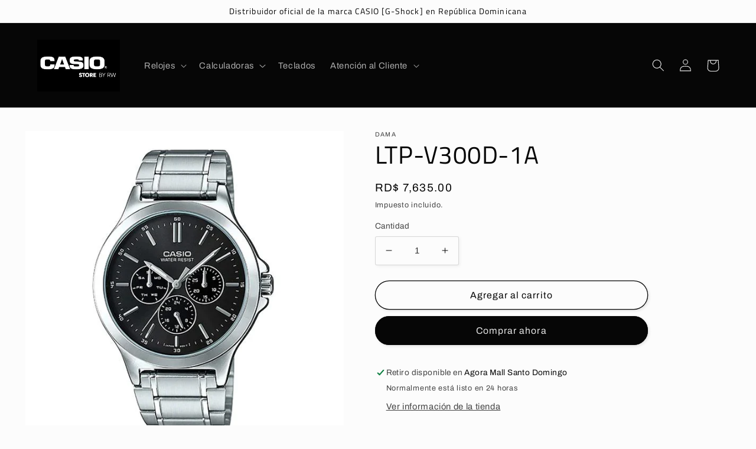

--- FILE ---
content_type: text/html; charset=utf-8
request_url: https://casiostorerwdominicana.com/products/ltp-v300d-1a
body_size: 24372
content:
<!doctype html>
<html class="no-js" lang="es">
  <head>


    <meta charset="utf-8">
    <meta http-equiv="X-UA-Compatible" content="IE=edge">
    <meta name="viewport" content="width=device-width,initial-scale=1">
    <meta name="theme-color" content="">
    <link rel="canonical" href="https://casiostorerwdominicana.com/products/ltp-v300d-1a">
    <link rel="preconnect" href="https://cdn.shopify.com" crossorigin><link rel="preconnect" href="https://fonts.shopifycdn.com" crossorigin><title>
      LTP-V300D-1A
 &ndash; CasioStore operado por RW Dominicana</title>

    
      <meta name="description" content="Material de la carcasa y el marco: Acero inoxidable Correa de acero inoxidable Cristal mineral Resistencia al Agua Funciones clasicas de reloj Dimension de la caja : 38x33,2x8,2mm">
    

    

<meta property="og:site_name" content="CasioStore operado por RW Dominicana">
<meta property="og:url" content="https://casiostorerwdominicana.com/products/ltp-v300d-1a">
<meta property="og:title" content="LTP-V300D-1A">
<meta property="og:type" content="product">
<meta property="og:description" content="Material de la carcasa y el marco: Acero inoxidable Correa de acero inoxidable Cristal mineral Resistencia al Agua Funciones clasicas de reloj Dimension de la caja : 38x33,2x8,2mm"><meta property="og:image" content="http://casiostorerwdominicana.com/cdn/shop/files/LTP-V300D-1A.jpg?v=1757347651">
  <meta property="og:image:secure_url" content="https://casiostorerwdominicana.com/cdn/shop/files/LTP-V300D-1A.jpg?v=1757347651">
  <meta property="og:image:width" content="1000">
  <meta property="og:image:height" content="1000"><meta property="og:price:amount" content="7,635.00">
  <meta property="og:price:currency" content="DOP"><meta name="twitter:card" content="summary_large_image">
<meta name="twitter:title" content="LTP-V300D-1A">
<meta name="twitter:description" content="Material de la carcasa y el marco: Acero inoxidable Correa de acero inoxidable Cristal mineral Resistencia al Agua Funciones clasicas de reloj Dimension de la caja : 38x33,2x8,2mm">


    <script src="//casiostorerwdominicana.com/cdn/shop/t/13/assets/global.js?v=24850326154503943211660779416" defer="defer"></script>
    <script>window.performance && window.performance.mark && window.performance.mark('shopify.content_for_header.start');</script><meta name="google-site-verification" content="Odq2Fop_kgu9kpzG02kYXn9xIyhghtR9blyanN3ZSgY">
<meta name="facebook-domain-verification" content="fvxowk1dlgh32jfjljn2mu43nbpsg1">
<meta id="shopify-digital-wallet" name="shopify-digital-wallet" content="/25935511605/digital_wallets/dialog">
<link rel="alternate" type="application/json+oembed" href="https://casiostorerwdominicana.com/products/ltp-v300d-1a.oembed">
<script async="async" src="/checkouts/internal/preloads.js?locale=es-DO"></script>
<script id="shopify-features" type="application/json">{"accessToken":"d66935b3668a9662bb789c6db49b6201","betas":["rich-media-storefront-analytics"],"domain":"casiostorerwdominicana.com","predictiveSearch":true,"shopId":25935511605,"locale":"es"}</script>
<script>var Shopify = Shopify || {};
Shopify.shop = "casiolandia-rd.myshopify.com";
Shopify.locale = "es";
Shopify.currency = {"active":"DOP","rate":"1.0"};
Shopify.country = "DO";
Shopify.theme = {"name":"Studio","id":134754468098,"schema_name":"Studio","schema_version":"3.0.1","theme_store_id":1431,"role":"main"};
Shopify.theme.handle = "null";
Shopify.theme.style = {"id":null,"handle":null};
Shopify.cdnHost = "casiostorerwdominicana.com/cdn";
Shopify.routes = Shopify.routes || {};
Shopify.routes.root = "/";</script>
<script type="module">!function(o){(o.Shopify=o.Shopify||{}).modules=!0}(window);</script>
<script>!function(o){function n(){var o=[];function n(){o.push(Array.prototype.slice.apply(arguments))}return n.q=o,n}var t=o.Shopify=o.Shopify||{};t.loadFeatures=n(),t.autoloadFeatures=n()}(window);</script>
<script id="shop-js-analytics" type="application/json">{"pageType":"product"}</script>
<script defer="defer" async type="module" src="//casiostorerwdominicana.com/cdn/shopifycloud/shop-js/modules/v2/client.init-shop-cart-sync_2Gr3Q33f.es.esm.js"></script>
<script defer="defer" async type="module" src="//casiostorerwdominicana.com/cdn/shopifycloud/shop-js/modules/v2/chunk.common_noJfOIa7.esm.js"></script>
<script defer="defer" async type="module" src="//casiostorerwdominicana.com/cdn/shopifycloud/shop-js/modules/v2/chunk.modal_Deo2FJQo.esm.js"></script>
<script type="module">
  await import("//casiostorerwdominicana.com/cdn/shopifycloud/shop-js/modules/v2/client.init-shop-cart-sync_2Gr3Q33f.es.esm.js");
await import("//casiostorerwdominicana.com/cdn/shopifycloud/shop-js/modules/v2/chunk.common_noJfOIa7.esm.js");
await import("//casiostorerwdominicana.com/cdn/shopifycloud/shop-js/modules/v2/chunk.modal_Deo2FJQo.esm.js");

  window.Shopify.SignInWithShop?.initShopCartSync?.({"fedCMEnabled":true,"windoidEnabled":true});

</script>
<script>(function() {
  var isLoaded = false;
  function asyncLoad() {
    if (isLoaded) return;
    isLoaded = true;
    var urls = ["https:\/\/static.klaviyo.com\/onsite\/js\/klaviyo.js?company_id=YqsGXx\u0026shop=casiolandia-rd.myshopify.com","https:\/\/static.klaviyo.com\/onsite\/js\/klaviyo.js?company_id=YqsGXx\u0026shop=casiolandia-rd.myshopify.com","https:\/\/shopify.seon.io\/app.js?shop=casiolandia-rd.myshopify.com"];
    for (var i = 0; i < urls.length; i++) {
      var s = document.createElement('script');
      s.type = 'text/javascript';
      s.async = true;
      s.src = urls[i];
      var x = document.getElementsByTagName('script')[0];
      x.parentNode.insertBefore(s, x);
    }
  };
  if(window.attachEvent) {
    window.attachEvent('onload', asyncLoad);
  } else {
    window.addEventListener('load', asyncLoad, false);
  }
})();</script>
<script id="__st">var __st={"a":25935511605,"offset":-14400,"reqid":"31d5b13e-7a0b-4654-8031-22bd762162aa-1769383657","pageurl":"casiostorerwdominicana.com\/products\/ltp-v300d-1a","u":"9fd356d09c18","p":"product","rtyp":"product","rid":8041658188034};</script>
<script>window.ShopifyPaypalV4VisibilityTracking = true;</script>
<script id="captcha-bootstrap">!function(){'use strict';const t='contact',e='account',n='new_comment',o=[[t,t],['blogs',n],['comments',n],[t,'customer']],c=[[e,'customer_login'],[e,'guest_login'],[e,'recover_customer_password'],[e,'create_customer']],r=t=>t.map((([t,e])=>`form[action*='/${t}']:not([data-nocaptcha='true']) input[name='form_type'][value='${e}']`)).join(','),a=t=>()=>t?[...document.querySelectorAll(t)].map((t=>t.form)):[];function s(){const t=[...o],e=r(t);return a(e)}const i='password',u='form_key',d=['recaptcha-v3-token','g-recaptcha-response','h-captcha-response',i],f=()=>{try{return window.sessionStorage}catch{return}},m='__shopify_v',_=t=>t.elements[u];function p(t,e,n=!1){try{const o=window.sessionStorage,c=JSON.parse(o.getItem(e)),{data:r}=function(t){const{data:e,action:n}=t;return t[m]||n?{data:e,action:n}:{data:t,action:n}}(c);for(const[e,n]of Object.entries(r))t.elements[e]&&(t.elements[e].value=n);n&&o.removeItem(e)}catch(o){console.error('form repopulation failed',{error:o})}}const l='form_type',E='cptcha';function T(t){t.dataset[E]=!0}const w=window,h=w.document,L='Shopify',v='ce_forms',y='captcha';let A=!1;((t,e)=>{const n=(g='f06e6c50-85a8-45c8-87d0-21a2b65856fe',I='https://cdn.shopify.com/shopifycloud/storefront-forms-hcaptcha/ce_storefront_forms_captcha_hcaptcha.v1.5.2.iife.js',D={infoText:'Protegido por hCaptcha',privacyText:'Privacidad',termsText:'Términos'},(t,e,n)=>{const o=w[L][v],c=o.bindForm;if(c)return c(t,g,e,D).then(n);var r;o.q.push([[t,g,e,D],n]),r=I,A||(h.body.append(Object.assign(h.createElement('script'),{id:'captcha-provider',async:!0,src:r})),A=!0)});var g,I,D;w[L]=w[L]||{},w[L][v]=w[L][v]||{},w[L][v].q=[],w[L][y]=w[L][y]||{},w[L][y].protect=function(t,e){n(t,void 0,e),T(t)},Object.freeze(w[L][y]),function(t,e,n,w,h,L){const[v,y,A,g]=function(t,e,n){const i=e?o:[],u=t?c:[],d=[...i,...u],f=r(d),m=r(i),_=r(d.filter((([t,e])=>n.includes(e))));return[a(f),a(m),a(_),s()]}(w,h,L),I=t=>{const e=t.target;return e instanceof HTMLFormElement?e:e&&e.form},D=t=>v().includes(t);t.addEventListener('submit',(t=>{const e=I(t);if(!e)return;const n=D(e)&&!e.dataset.hcaptchaBound&&!e.dataset.recaptchaBound,o=_(e),c=g().includes(e)&&(!o||!o.value);(n||c)&&t.preventDefault(),c&&!n&&(function(t){try{if(!f())return;!function(t){const e=f();if(!e)return;const n=_(t);if(!n)return;const o=n.value;o&&e.removeItem(o)}(t);const e=Array.from(Array(32),(()=>Math.random().toString(36)[2])).join('');!function(t,e){_(t)||t.append(Object.assign(document.createElement('input'),{type:'hidden',name:u})),t.elements[u].value=e}(t,e),function(t,e){const n=f();if(!n)return;const o=[...t.querySelectorAll(`input[type='${i}']`)].map((({name:t})=>t)),c=[...d,...o],r={};for(const[a,s]of new FormData(t).entries())c.includes(a)||(r[a]=s);n.setItem(e,JSON.stringify({[m]:1,action:t.action,data:r}))}(t,e)}catch(e){console.error('failed to persist form',e)}}(e),e.submit())}));const S=(t,e)=>{t&&!t.dataset[E]&&(n(t,e.some((e=>e===t))),T(t))};for(const o of['focusin','change'])t.addEventListener(o,(t=>{const e=I(t);D(e)&&S(e,y())}));const B=e.get('form_key'),M=e.get(l),P=B&&M;t.addEventListener('DOMContentLoaded',(()=>{const t=y();if(P)for(const e of t)e.elements[l].value===M&&p(e,B);[...new Set([...A(),...v().filter((t=>'true'===t.dataset.shopifyCaptcha))])].forEach((e=>S(e,t)))}))}(h,new URLSearchParams(w.location.search),n,t,e,['guest_login'])})(!0,!0)}();</script>
<script integrity="sha256-4kQ18oKyAcykRKYeNunJcIwy7WH5gtpwJnB7kiuLZ1E=" data-source-attribution="shopify.loadfeatures" defer="defer" src="//casiostorerwdominicana.com/cdn/shopifycloud/storefront/assets/storefront/load_feature-a0a9edcb.js" crossorigin="anonymous"></script>
<script data-source-attribution="shopify.dynamic_checkout.dynamic.init">var Shopify=Shopify||{};Shopify.PaymentButton=Shopify.PaymentButton||{isStorefrontPortableWallets:!0,init:function(){window.Shopify.PaymentButton.init=function(){};var t=document.createElement("script");t.src="https://casiostorerwdominicana.com/cdn/shopifycloud/portable-wallets/latest/portable-wallets.es.js",t.type="module",document.head.appendChild(t)}};
</script>
<script data-source-attribution="shopify.dynamic_checkout.buyer_consent">
  function portableWalletsHideBuyerConsent(e){var t=document.getElementById("shopify-buyer-consent"),n=document.getElementById("shopify-subscription-policy-button");t&&n&&(t.classList.add("hidden"),t.setAttribute("aria-hidden","true"),n.removeEventListener("click",e))}function portableWalletsShowBuyerConsent(e){var t=document.getElementById("shopify-buyer-consent"),n=document.getElementById("shopify-subscription-policy-button");t&&n&&(t.classList.remove("hidden"),t.removeAttribute("aria-hidden"),n.addEventListener("click",e))}window.Shopify?.PaymentButton&&(window.Shopify.PaymentButton.hideBuyerConsent=portableWalletsHideBuyerConsent,window.Shopify.PaymentButton.showBuyerConsent=portableWalletsShowBuyerConsent);
</script>
<script>
  function portableWalletsCleanup(e){e&&e.src&&console.error("Failed to load portable wallets script "+e.src);var t=document.querySelectorAll("shopify-accelerated-checkout .shopify-payment-button__skeleton, shopify-accelerated-checkout-cart .wallet-cart-button__skeleton"),e=document.getElementById("shopify-buyer-consent");for(let e=0;e<t.length;e++)t[e].remove();e&&e.remove()}function portableWalletsNotLoadedAsModule(e){e instanceof ErrorEvent&&"string"==typeof e.message&&e.message.includes("import.meta")&&"string"==typeof e.filename&&e.filename.includes("portable-wallets")&&(window.removeEventListener("error",portableWalletsNotLoadedAsModule),window.Shopify.PaymentButton.failedToLoad=e,"loading"===document.readyState?document.addEventListener("DOMContentLoaded",window.Shopify.PaymentButton.init):window.Shopify.PaymentButton.init())}window.addEventListener("error",portableWalletsNotLoadedAsModule);
</script>

<script type="module" src="https://casiostorerwdominicana.com/cdn/shopifycloud/portable-wallets/latest/portable-wallets.es.js" onError="portableWalletsCleanup(this)" crossorigin="anonymous"></script>
<script nomodule>
  document.addEventListener("DOMContentLoaded", portableWalletsCleanup);
</script>

<link id="shopify-accelerated-checkout-styles" rel="stylesheet" media="screen" href="https://casiostorerwdominicana.com/cdn/shopifycloud/portable-wallets/latest/accelerated-checkout-backwards-compat.css" crossorigin="anonymous">
<style id="shopify-accelerated-checkout-cart">
        #shopify-buyer-consent {
  margin-top: 1em;
  display: inline-block;
  width: 100%;
}

#shopify-buyer-consent.hidden {
  display: none;
}

#shopify-subscription-policy-button {
  background: none;
  border: none;
  padding: 0;
  text-decoration: underline;
  font-size: inherit;
  cursor: pointer;
}

#shopify-subscription-policy-button::before {
  box-shadow: none;
}

      </style>
<script id="sections-script" data-sections="product-recommendations,header,footer" defer="defer" src="//casiostorerwdominicana.com/cdn/shop/t/13/compiled_assets/scripts.js?v=15370"></script>
<script>window.performance && window.performance.mark && window.performance.mark('shopify.content_for_header.end');</script>


    <style data-shopify>
      @font-face {
  font-family: Archivo;
  font-weight: 400;
  font-style: normal;
  font-display: swap;
  src: url("//casiostorerwdominicana.com/cdn/fonts/archivo/archivo_n4.dc8d917cc69af0a65ae04d01fd8eeab28a3573c9.woff2") format("woff2"),
       url("//casiostorerwdominicana.com/cdn/fonts/archivo/archivo_n4.bd6b9c34fdb81d7646836be8065ce3c80a2cc984.woff") format("woff");
}

      @font-face {
  font-family: Archivo;
  font-weight: 700;
  font-style: normal;
  font-display: swap;
  src: url("//casiostorerwdominicana.com/cdn/fonts/archivo/archivo_n7.651b020b3543640c100112be6f1c1b8e816c7f13.woff2") format("woff2"),
       url("//casiostorerwdominicana.com/cdn/fonts/archivo/archivo_n7.7e9106d320e6594976a7dcb57957f3e712e83c96.woff") format("woff");
}

      @font-face {
  font-family: Archivo;
  font-weight: 400;
  font-style: italic;
  font-display: swap;
  src: url("//casiostorerwdominicana.com/cdn/fonts/archivo/archivo_i4.37d8c4e02dc4f8e8b559f47082eb24a5c48c2908.woff2") format("woff2"),
       url("//casiostorerwdominicana.com/cdn/fonts/archivo/archivo_i4.839d35d75c605237591e73815270f86ab696602c.woff") format("woff");
}

      @font-face {
  font-family: Archivo;
  font-weight: 700;
  font-style: italic;
  font-display: swap;
  src: url("//casiostorerwdominicana.com/cdn/fonts/archivo/archivo_i7.3dc798c6f261b8341dd97dd5c78d97d457c63517.woff2") format("woff2"),
       url("//casiostorerwdominicana.com/cdn/fonts/archivo/archivo_i7.3b65e9d326e7379bd5f15bcb927c5d533d950ff6.woff") format("woff");
}

      @font-face {
  font-family: "Titillium Web";
  font-weight: 400;
  font-style: normal;
  font-display: swap;
  src: url("//casiostorerwdominicana.com/cdn/fonts/titillium_web/titilliumweb_n4.dc3610b1c7b7eb152fc1ddefb77e83a0b84386b3.woff2") format("woff2"),
       url("//casiostorerwdominicana.com/cdn/fonts/titillium_web/titilliumweb_n4.24dc69d5a89277f2854e112bddfd2c5420fd3973.woff") format("woff");
}


      :root {
        --font-body-family: Archivo, sans-serif;
        --font-body-style: normal;
        --font-body-weight: 400;
        --font-body-weight-bold: 700;

        --font-heading-family: "Titillium Web", sans-serif;
        --font-heading-style: normal;
        --font-heading-weight: 400;

        --font-body-scale: 1.05;
        --font-heading-scale: 1.0;

        --color-base-text: 6, 6, 6;
        --color-shadow: 6, 6, 6;
        --color-base-background-1: 252, 252, 252;
        --color-base-background-2: 230, 230, 230;
        --color-base-solid-button-labels: 230, 230, 230;
        --color-base-outline-button-labels: 6, 6, 6;
        --color-base-accent-1: 6, 6, 6;
        --color-base-accent-2: 6, 6, 6;
        --payment-terms-background-color: #fcfcfc;

        --gradient-base-background-1: #fcfcfc;
        --gradient-base-background-2: #e6e6e6;
        --gradient-base-accent-1: #060606;
        --gradient-base-accent-2: #060606;

        --media-padding: px;
        --media-border-opacity: 0.05;
        --media-border-width: 0px;
        --media-radius: 0px;
        --media-shadow-opacity: 0.0;
        --media-shadow-horizontal-offset: 0px;
        --media-shadow-vertical-offset: 0px;
        --media-shadow-blur-radius: 0px;
        --media-shadow-visible: 0;

        --page-width: 120rem;
        --page-width-margin: 0rem;

        --card-image-padding: 0.0rem;
        --card-corner-radius: 0.0rem;
        --card-text-alignment: center;
        --card-border-width: 0.0rem;
        --card-border-opacity: 0.0;
        --card-shadow-opacity: 0.1;
        --card-shadow-visible: 1;
        --card-shadow-horizontal-offset: 0.0rem;
        --card-shadow-vertical-offset: 0.0rem;
        --card-shadow-blur-radius: 0.0rem;

        --badge-corner-radius: 4.0rem;

        --popup-border-width: 0px;
        --popup-border-opacity: 0.1;
        --popup-corner-radius: 0px;
        --popup-shadow-opacity: 0.1;
        --popup-shadow-horizontal-offset: 6px;
        --popup-shadow-vertical-offset: 6px;
        --popup-shadow-blur-radius: 25px;

        --drawer-border-width: 1px;
        --drawer-border-opacity: 0.1;
        --drawer-shadow-opacity: 0.0;
        --drawer-shadow-horizontal-offset: 0px;
        --drawer-shadow-vertical-offset: 0px;
        --drawer-shadow-blur-radius: 0px;

        --spacing-sections-desktop: 0px;
        --spacing-sections-mobile: 0px;

        --grid-desktop-vertical-spacing: 40px;
        --grid-desktop-horizontal-spacing: 40px;
        --grid-mobile-vertical-spacing: 20px;
        --grid-mobile-horizontal-spacing: 20px;

        --text-boxes-border-opacity: 0.0;
        --text-boxes-border-width: 0px;
        --text-boxes-radius: 0px;
        --text-boxes-shadow-opacity: 0.0;
        --text-boxes-shadow-visible: 0;
        --text-boxes-shadow-horizontal-offset: 0px;
        --text-boxes-shadow-vertical-offset: 0px;
        --text-boxes-shadow-blur-radius: 0px;

        --buttons-radius: 40px;
        --buttons-radius-outset: 41px;
        --buttons-border-width: 1px;
        --buttons-border-opacity: 1.0;
        --buttons-shadow-opacity: 0.1;
        --buttons-shadow-visible: 1;
        --buttons-shadow-horizontal-offset: 2px;
        --buttons-shadow-vertical-offset: 2px;
        --buttons-shadow-blur-radius: 5px;
        --buttons-border-offset: 0.3px;

        --inputs-radius: 2px;
        --inputs-border-width: 1px;
        --inputs-border-opacity: 0.15;
        --inputs-shadow-opacity: 0.05;
        --inputs-shadow-horizontal-offset: 2px;
        --inputs-margin-offset: 2px;
        --inputs-shadow-vertical-offset: 2px;
        --inputs-shadow-blur-radius: 5px;
        --inputs-radius-outset: 3px;

        --variant-pills-radius: 40px;
        --variant-pills-border-width: 1px;
        --variant-pills-border-opacity: 0.55;
        --variant-pills-shadow-opacity: 0.0;
        --variant-pills-shadow-horizontal-offset: 0px;
        --variant-pills-shadow-vertical-offset: 0px;
        --variant-pills-shadow-blur-radius: 0px;
      }

      *,
      *::before,
      *::after {
        box-sizing: inherit;
      }

      html {
        box-sizing: border-box;
        font-size: calc(var(--font-body-scale) * 62.5%);
        height: 100%;
      }

      body {
        display: grid;
        grid-template-rows: auto auto 1fr auto;
        grid-template-columns: 100%;
        min-height: 100%;
        margin: 0;
        font-size: 1.5rem;
        letter-spacing: 0.06rem;
        line-height: calc(1 + 0.8 / var(--font-body-scale));
        font-family: var(--font-body-family);
        font-style: var(--font-body-style);
        font-weight: var(--font-body-weight);
      }

      @media screen and (min-width: 750px) {
        body {
          font-size: 1.6rem;
        }
      }
    </style>

    <link href="//casiostorerwdominicana.com/cdn/shop/t/13/assets/base.css?v=19666067365360246481660779418" rel="stylesheet" type="text/css" media="all" />
<link rel="preload" as="font" href="//casiostorerwdominicana.com/cdn/fonts/archivo/archivo_n4.dc8d917cc69af0a65ae04d01fd8eeab28a3573c9.woff2" type="font/woff2" crossorigin><link rel="preload" as="font" href="//casiostorerwdominicana.com/cdn/fonts/titillium_web/titilliumweb_n4.dc3610b1c7b7eb152fc1ddefb77e83a0b84386b3.woff2" type="font/woff2" crossorigin><link rel="stylesheet" href="//casiostorerwdominicana.com/cdn/shop/t/13/assets/component-predictive-search.css?v=165644661289088488651660779416" media="print" onload="this.media='all'"><script>document.documentElement.className = document.documentElement.className.replace('no-js', 'js');
    if (Shopify.designMode) {
      document.documentElement.classList.add('shopify-design-mode');
    }
    </script>
  <link href="https://monorail-edge.shopifysvc.com" rel="dns-prefetch">
<script>(function(){if ("sendBeacon" in navigator && "performance" in window) {try {var session_token_from_headers = performance.getEntriesByType('navigation')[0].serverTiming.find(x => x.name == '_s').description;} catch {var session_token_from_headers = undefined;}var session_cookie_matches = document.cookie.match(/_shopify_s=([^;]*)/);var session_token_from_cookie = session_cookie_matches && session_cookie_matches.length === 2 ? session_cookie_matches[1] : "";var session_token = session_token_from_headers || session_token_from_cookie || "";function handle_abandonment_event(e) {var entries = performance.getEntries().filter(function(entry) {return /monorail-edge.shopifysvc.com/.test(entry.name);});if (!window.abandonment_tracked && entries.length === 0) {window.abandonment_tracked = true;var currentMs = Date.now();var navigation_start = performance.timing.navigationStart;var payload = {shop_id: 25935511605,url: window.location.href,navigation_start,duration: currentMs - navigation_start,session_token,page_type: "product"};window.navigator.sendBeacon("https://monorail-edge.shopifysvc.com/v1/produce", JSON.stringify({schema_id: "online_store_buyer_site_abandonment/1.1",payload: payload,metadata: {event_created_at_ms: currentMs,event_sent_at_ms: currentMs}}));}}window.addEventListener('pagehide', handle_abandonment_event);}}());</script>
<script id="web-pixels-manager-setup">(function e(e,d,r,n,o){if(void 0===o&&(o={}),!Boolean(null===(a=null===(i=window.Shopify)||void 0===i?void 0:i.analytics)||void 0===a?void 0:a.replayQueue)){var i,a;window.Shopify=window.Shopify||{};var t=window.Shopify;t.analytics=t.analytics||{};var s=t.analytics;s.replayQueue=[],s.publish=function(e,d,r){return s.replayQueue.push([e,d,r]),!0};try{self.performance.mark("wpm:start")}catch(e){}var l=function(){var e={modern:/Edge?\/(1{2}[4-9]|1[2-9]\d|[2-9]\d{2}|\d{4,})\.\d+(\.\d+|)|Firefox\/(1{2}[4-9]|1[2-9]\d|[2-9]\d{2}|\d{4,})\.\d+(\.\d+|)|Chrom(ium|e)\/(9{2}|\d{3,})\.\d+(\.\d+|)|(Maci|X1{2}).+ Version\/(15\.\d+|(1[6-9]|[2-9]\d|\d{3,})\.\d+)([,.]\d+|)( \(\w+\)|)( Mobile\/\w+|) Safari\/|Chrome.+OPR\/(9{2}|\d{3,})\.\d+\.\d+|(CPU[ +]OS|iPhone[ +]OS|CPU[ +]iPhone|CPU IPhone OS|CPU iPad OS)[ +]+(15[._]\d+|(1[6-9]|[2-9]\d|\d{3,})[._]\d+)([._]\d+|)|Android:?[ /-](13[3-9]|1[4-9]\d|[2-9]\d{2}|\d{4,})(\.\d+|)(\.\d+|)|Android.+Firefox\/(13[5-9]|1[4-9]\d|[2-9]\d{2}|\d{4,})\.\d+(\.\d+|)|Android.+Chrom(ium|e)\/(13[3-9]|1[4-9]\d|[2-9]\d{2}|\d{4,})\.\d+(\.\d+|)|SamsungBrowser\/([2-9]\d|\d{3,})\.\d+/,legacy:/Edge?\/(1[6-9]|[2-9]\d|\d{3,})\.\d+(\.\d+|)|Firefox\/(5[4-9]|[6-9]\d|\d{3,})\.\d+(\.\d+|)|Chrom(ium|e)\/(5[1-9]|[6-9]\d|\d{3,})\.\d+(\.\d+|)([\d.]+$|.*Safari\/(?![\d.]+ Edge\/[\d.]+$))|(Maci|X1{2}).+ Version\/(10\.\d+|(1[1-9]|[2-9]\d|\d{3,})\.\d+)([,.]\d+|)( \(\w+\)|)( Mobile\/\w+|) Safari\/|Chrome.+OPR\/(3[89]|[4-9]\d|\d{3,})\.\d+\.\d+|(CPU[ +]OS|iPhone[ +]OS|CPU[ +]iPhone|CPU IPhone OS|CPU iPad OS)[ +]+(10[._]\d+|(1[1-9]|[2-9]\d|\d{3,})[._]\d+)([._]\d+|)|Android:?[ /-](13[3-9]|1[4-9]\d|[2-9]\d{2}|\d{4,})(\.\d+|)(\.\d+|)|Mobile Safari.+OPR\/([89]\d|\d{3,})\.\d+\.\d+|Android.+Firefox\/(13[5-9]|1[4-9]\d|[2-9]\d{2}|\d{4,})\.\d+(\.\d+|)|Android.+Chrom(ium|e)\/(13[3-9]|1[4-9]\d|[2-9]\d{2}|\d{4,})\.\d+(\.\d+|)|Android.+(UC? ?Browser|UCWEB|U3)[ /]?(15\.([5-9]|\d{2,})|(1[6-9]|[2-9]\d|\d{3,})\.\d+)\.\d+|SamsungBrowser\/(5\.\d+|([6-9]|\d{2,})\.\d+)|Android.+MQ{2}Browser\/(14(\.(9|\d{2,})|)|(1[5-9]|[2-9]\d|\d{3,})(\.\d+|))(\.\d+|)|K[Aa][Ii]OS\/(3\.\d+|([4-9]|\d{2,})\.\d+)(\.\d+|)/},d=e.modern,r=e.legacy,n=navigator.userAgent;return n.match(d)?"modern":n.match(r)?"legacy":"unknown"}(),u="modern"===l?"modern":"legacy",c=(null!=n?n:{modern:"",legacy:""})[u],f=function(e){return[e.baseUrl,"/wpm","/b",e.hashVersion,"modern"===e.buildTarget?"m":"l",".js"].join("")}({baseUrl:d,hashVersion:r,buildTarget:u}),m=function(e){var d=e.version,r=e.bundleTarget,n=e.surface,o=e.pageUrl,i=e.monorailEndpoint;return{emit:function(e){var a=e.status,t=e.errorMsg,s=(new Date).getTime(),l=JSON.stringify({metadata:{event_sent_at_ms:s},events:[{schema_id:"web_pixels_manager_load/3.1",payload:{version:d,bundle_target:r,page_url:o,status:a,surface:n,error_msg:t},metadata:{event_created_at_ms:s}}]});if(!i)return console&&console.warn&&console.warn("[Web Pixels Manager] No Monorail endpoint provided, skipping logging."),!1;try{return self.navigator.sendBeacon.bind(self.navigator)(i,l)}catch(e){}var u=new XMLHttpRequest;try{return u.open("POST",i,!0),u.setRequestHeader("Content-Type","text/plain"),u.send(l),!0}catch(e){return console&&console.warn&&console.warn("[Web Pixels Manager] Got an unhandled error while logging to Monorail."),!1}}}}({version:r,bundleTarget:l,surface:e.surface,pageUrl:self.location.href,monorailEndpoint:e.monorailEndpoint});try{o.browserTarget=l,function(e){var d=e.src,r=e.async,n=void 0===r||r,o=e.onload,i=e.onerror,a=e.sri,t=e.scriptDataAttributes,s=void 0===t?{}:t,l=document.createElement("script"),u=document.querySelector("head"),c=document.querySelector("body");if(l.async=n,l.src=d,a&&(l.integrity=a,l.crossOrigin="anonymous"),s)for(var f in s)if(Object.prototype.hasOwnProperty.call(s,f))try{l.dataset[f]=s[f]}catch(e){}if(o&&l.addEventListener("load",o),i&&l.addEventListener("error",i),u)u.appendChild(l);else{if(!c)throw new Error("Did not find a head or body element to append the script");c.appendChild(l)}}({src:f,async:!0,onload:function(){if(!function(){var e,d;return Boolean(null===(d=null===(e=window.Shopify)||void 0===e?void 0:e.analytics)||void 0===d?void 0:d.initialized)}()){var d=window.webPixelsManager.init(e)||void 0;if(d){var r=window.Shopify.analytics;r.replayQueue.forEach((function(e){var r=e[0],n=e[1],o=e[2];d.publishCustomEvent(r,n,o)})),r.replayQueue=[],r.publish=d.publishCustomEvent,r.visitor=d.visitor,r.initialized=!0}}},onerror:function(){return m.emit({status:"failed",errorMsg:"".concat(f," has failed to load")})},sri:function(e){var d=/^sha384-[A-Za-z0-9+/=]+$/;return"string"==typeof e&&d.test(e)}(c)?c:"",scriptDataAttributes:o}),m.emit({status:"loading"})}catch(e){m.emit({status:"failed",errorMsg:(null==e?void 0:e.message)||"Unknown error"})}}})({shopId: 25935511605,storefrontBaseUrl: "https://casiostorerwdominicana.com",extensionsBaseUrl: "https://extensions.shopifycdn.com/cdn/shopifycloud/web-pixels-manager",monorailEndpoint: "https://monorail-edge.shopifysvc.com/unstable/produce_batch",surface: "storefront-renderer",enabledBetaFlags: ["2dca8a86"],webPixelsConfigList: [{"id":"1620574466","configuration":"{\"shop\":\"casiolandia-rd.myshopify.com\", \"appDomain\":\"shopify.seon.io\", \"accountID\":\"cdb5bb40-9a50-45ae-9d16-87d5fe3575a5\"}","eventPayloadVersion":"v1","runtimeContext":"STRICT","scriptVersion":"1bfbda88d56145121531a3e457ca821d","type":"APP","apiClientId":4922453,"privacyPurposes":[],"dataSharingAdjustments":{"protectedCustomerApprovalScopes":["read_customer_address","read_customer_email","read_customer_name","read_customer_personal_data","read_customer_phone"]}},{"id":"527335682","configuration":"{\"config\":\"{\\\"pixel_id\\\":\\\"GT-NFRRCK3\\\",\\\"gtag_events\\\":[{\\\"type\\\":\\\"purchase\\\",\\\"action_label\\\":\\\"MC-Q861PJZM6T\\\"},{\\\"type\\\":\\\"page_view\\\",\\\"action_label\\\":\\\"MC-Q861PJZM6T\\\"},{\\\"type\\\":\\\"view_item\\\",\\\"action_label\\\":\\\"MC-Q861PJZM6T\\\"}],\\\"enable_monitoring_mode\\\":false}\"}","eventPayloadVersion":"v1","runtimeContext":"OPEN","scriptVersion":"b2a88bafab3e21179ed38636efcd8a93","type":"APP","apiClientId":1780363,"privacyPurposes":[],"dataSharingAdjustments":{"protectedCustomerApprovalScopes":["read_customer_address","read_customer_email","read_customer_name","read_customer_personal_data","read_customer_phone"]}},{"id":"146178306","configuration":"{\"pixel_id\":\"605266631462260\",\"pixel_type\":\"facebook_pixel\",\"metaapp_system_user_token\":\"-\"}","eventPayloadVersion":"v1","runtimeContext":"OPEN","scriptVersion":"ca16bc87fe92b6042fbaa3acc2fbdaa6","type":"APP","apiClientId":2329312,"privacyPurposes":["ANALYTICS","MARKETING","SALE_OF_DATA"],"dataSharingAdjustments":{"protectedCustomerApprovalScopes":["read_customer_address","read_customer_email","read_customer_name","read_customer_personal_data","read_customer_phone"]}},{"id":"73826562","eventPayloadVersion":"v1","runtimeContext":"LAX","scriptVersion":"1","type":"CUSTOM","privacyPurposes":["ANALYTICS"],"name":"Google Analytics tag (migrated)"},{"id":"shopify-app-pixel","configuration":"{}","eventPayloadVersion":"v1","runtimeContext":"STRICT","scriptVersion":"0450","apiClientId":"shopify-pixel","type":"APP","privacyPurposes":["ANALYTICS","MARKETING"]},{"id":"shopify-custom-pixel","eventPayloadVersion":"v1","runtimeContext":"LAX","scriptVersion":"0450","apiClientId":"shopify-pixel","type":"CUSTOM","privacyPurposes":["ANALYTICS","MARKETING"]}],isMerchantRequest: false,initData: {"shop":{"name":"CasioStore operado por RW Dominicana","paymentSettings":{"currencyCode":"DOP"},"myshopifyDomain":"casiolandia-rd.myshopify.com","countryCode":"DO","storefrontUrl":"https:\/\/casiostorerwdominicana.com"},"customer":null,"cart":null,"checkout":null,"productVariants":[{"price":{"amount":7635.0,"currencyCode":"DOP"},"product":{"title":"LTP-V300D-1A","vendor":"DAMA","id":"8041658188034","untranslatedTitle":"LTP-V300D-1A","url":"\/products\/ltp-v300d-1a","type":"Relojeria"},"id":"43729035591938","image":{"src":"\/\/casiostorerwdominicana.com\/cdn\/shop\/files\/LTP-V300D-1A.jpg?v=1757347651"},"sku":null,"title":"Default Title","untranslatedTitle":"Default Title"}],"purchasingCompany":null},},"https://casiostorerwdominicana.com/cdn","fcfee988w5aeb613cpc8e4bc33m6693e112",{"modern":"","legacy":""},{"shopId":"25935511605","storefrontBaseUrl":"https:\/\/casiostorerwdominicana.com","extensionBaseUrl":"https:\/\/extensions.shopifycdn.com\/cdn\/shopifycloud\/web-pixels-manager","surface":"storefront-renderer","enabledBetaFlags":"[\"2dca8a86\"]","isMerchantRequest":"false","hashVersion":"fcfee988w5aeb613cpc8e4bc33m6693e112","publish":"custom","events":"[[\"page_viewed\",{}],[\"product_viewed\",{\"productVariant\":{\"price\":{\"amount\":7635.0,\"currencyCode\":\"DOP\"},\"product\":{\"title\":\"LTP-V300D-1A\",\"vendor\":\"DAMA\",\"id\":\"8041658188034\",\"untranslatedTitle\":\"LTP-V300D-1A\",\"url\":\"\/products\/ltp-v300d-1a\",\"type\":\"Relojeria\"},\"id\":\"43729035591938\",\"image\":{\"src\":\"\/\/casiostorerwdominicana.com\/cdn\/shop\/files\/LTP-V300D-1A.jpg?v=1757347651\"},\"sku\":null,\"title\":\"Default Title\",\"untranslatedTitle\":\"Default Title\"}}]]"});</script><script>
  window.ShopifyAnalytics = window.ShopifyAnalytics || {};
  window.ShopifyAnalytics.meta = window.ShopifyAnalytics.meta || {};
  window.ShopifyAnalytics.meta.currency = 'DOP';
  var meta = {"product":{"id":8041658188034,"gid":"gid:\/\/shopify\/Product\/8041658188034","vendor":"DAMA","type":"Relojeria","handle":"ltp-v300d-1a","variants":[{"id":43729035591938,"price":763500,"name":"LTP-V300D-1A","public_title":null,"sku":null}],"remote":false},"page":{"pageType":"product","resourceType":"product","resourceId":8041658188034,"requestId":"31d5b13e-7a0b-4654-8031-22bd762162aa-1769383657"}};
  for (var attr in meta) {
    window.ShopifyAnalytics.meta[attr] = meta[attr];
  }
</script>
<script class="analytics">
  (function () {
    var customDocumentWrite = function(content) {
      var jquery = null;

      if (window.jQuery) {
        jquery = window.jQuery;
      } else if (window.Checkout && window.Checkout.$) {
        jquery = window.Checkout.$;
      }

      if (jquery) {
        jquery('body').append(content);
      }
    };

    var hasLoggedConversion = function(token) {
      if (token) {
        return document.cookie.indexOf('loggedConversion=' + token) !== -1;
      }
      return false;
    }

    var setCookieIfConversion = function(token) {
      if (token) {
        var twoMonthsFromNow = new Date(Date.now());
        twoMonthsFromNow.setMonth(twoMonthsFromNow.getMonth() + 2);

        document.cookie = 'loggedConversion=' + token + '; expires=' + twoMonthsFromNow;
      }
    }

    var trekkie = window.ShopifyAnalytics.lib = window.trekkie = window.trekkie || [];
    if (trekkie.integrations) {
      return;
    }
    trekkie.methods = [
      'identify',
      'page',
      'ready',
      'track',
      'trackForm',
      'trackLink'
    ];
    trekkie.factory = function(method) {
      return function() {
        var args = Array.prototype.slice.call(arguments);
        args.unshift(method);
        trekkie.push(args);
        return trekkie;
      };
    };
    for (var i = 0; i < trekkie.methods.length; i++) {
      var key = trekkie.methods[i];
      trekkie[key] = trekkie.factory(key);
    }
    trekkie.load = function(config) {
      trekkie.config = config || {};
      trekkie.config.initialDocumentCookie = document.cookie;
      var first = document.getElementsByTagName('script')[0];
      var script = document.createElement('script');
      script.type = 'text/javascript';
      script.onerror = function(e) {
        var scriptFallback = document.createElement('script');
        scriptFallback.type = 'text/javascript';
        scriptFallback.onerror = function(error) {
                var Monorail = {
      produce: function produce(monorailDomain, schemaId, payload) {
        var currentMs = new Date().getTime();
        var event = {
          schema_id: schemaId,
          payload: payload,
          metadata: {
            event_created_at_ms: currentMs,
            event_sent_at_ms: currentMs
          }
        };
        return Monorail.sendRequest("https://" + monorailDomain + "/v1/produce", JSON.stringify(event));
      },
      sendRequest: function sendRequest(endpointUrl, payload) {
        // Try the sendBeacon API
        if (window && window.navigator && typeof window.navigator.sendBeacon === 'function' && typeof window.Blob === 'function' && !Monorail.isIos12()) {
          var blobData = new window.Blob([payload], {
            type: 'text/plain'
          });

          if (window.navigator.sendBeacon(endpointUrl, blobData)) {
            return true;
          } // sendBeacon was not successful

        } // XHR beacon

        var xhr = new XMLHttpRequest();

        try {
          xhr.open('POST', endpointUrl);
          xhr.setRequestHeader('Content-Type', 'text/plain');
          xhr.send(payload);
        } catch (e) {
          console.log(e);
        }

        return false;
      },
      isIos12: function isIos12() {
        return window.navigator.userAgent.lastIndexOf('iPhone; CPU iPhone OS 12_') !== -1 || window.navigator.userAgent.lastIndexOf('iPad; CPU OS 12_') !== -1;
      }
    };
    Monorail.produce('monorail-edge.shopifysvc.com',
      'trekkie_storefront_load_errors/1.1',
      {shop_id: 25935511605,
      theme_id: 134754468098,
      app_name: "storefront",
      context_url: window.location.href,
      source_url: "//casiostorerwdominicana.com/cdn/s/trekkie.storefront.8d95595f799fbf7e1d32231b9a28fd43b70c67d3.min.js"});

        };
        scriptFallback.async = true;
        scriptFallback.src = '//casiostorerwdominicana.com/cdn/s/trekkie.storefront.8d95595f799fbf7e1d32231b9a28fd43b70c67d3.min.js';
        first.parentNode.insertBefore(scriptFallback, first);
      };
      script.async = true;
      script.src = '//casiostorerwdominicana.com/cdn/s/trekkie.storefront.8d95595f799fbf7e1d32231b9a28fd43b70c67d3.min.js';
      first.parentNode.insertBefore(script, first);
    };
    trekkie.load(
      {"Trekkie":{"appName":"storefront","development":false,"defaultAttributes":{"shopId":25935511605,"isMerchantRequest":null,"themeId":134754468098,"themeCityHash":"16166214783143461669","contentLanguage":"es","currency":"DOP","eventMetadataId":"c399fe37-cc20-474c-9b4e-c0a7d04787b9"},"isServerSideCookieWritingEnabled":true,"monorailRegion":"shop_domain","enabledBetaFlags":["65f19447"]},"Session Attribution":{},"S2S":{"facebookCapiEnabled":true,"source":"trekkie-storefront-renderer","apiClientId":580111}}
    );

    var loaded = false;
    trekkie.ready(function() {
      if (loaded) return;
      loaded = true;

      window.ShopifyAnalytics.lib = window.trekkie;

      var originalDocumentWrite = document.write;
      document.write = customDocumentWrite;
      try { window.ShopifyAnalytics.merchantGoogleAnalytics.call(this); } catch(error) {};
      document.write = originalDocumentWrite;

      window.ShopifyAnalytics.lib.page(null,{"pageType":"product","resourceType":"product","resourceId":8041658188034,"requestId":"31d5b13e-7a0b-4654-8031-22bd762162aa-1769383657","shopifyEmitted":true});

      var match = window.location.pathname.match(/checkouts\/(.+)\/(thank_you|post_purchase)/)
      var token = match? match[1]: undefined;
      if (!hasLoggedConversion(token)) {
        setCookieIfConversion(token);
        window.ShopifyAnalytics.lib.track("Viewed Product",{"currency":"DOP","variantId":43729035591938,"productId":8041658188034,"productGid":"gid:\/\/shopify\/Product\/8041658188034","name":"LTP-V300D-1A","price":"7635.00","sku":null,"brand":"DAMA","variant":null,"category":"Relojeria","nonInteraction":true,"remote":false},undefined,undefined,{"shopifyEmitted":true});
      window.ShopifyAnalytics.lib.track("monorail:\/\/trekkie_storefront_viewed_product\/1.1",{"currency":"DOP","variantId":43729035591938,"productId":8041658188034,"productGid":"gid:\/\/shopify\/Product\/8041658188034","name":"LTP-V300D-1A","price":"7635.00","sku":null,"brand":"DAMA","variant":null,"category":"Relojeria","nonInteraction":true,"remote":false,"referer":"https:\/\/casiostorerwdominicana.com\/products\/ltp-v300d-1a"});
      }
    });


        var eventsListenerScript = document.createElement('script');
        eventsListenerScript.async = true;
        eventsListenerScript.src = "//casiostorerwdominicana.com/cdn/shopifycloud/storefront/assets/shop_events_listener-3da45d37.js";
        document.getElementsByTagName('head')[0].appendChild(eventsListenerScript);

})();</script>
  <script>
  if (!window.ga || (window.ga && typeof window.ga !== 'function')) {
    window.ga = function ga() {
      (window.ga.q = window.ga.q || []).push(arguments);
      if (window.Shopify && window.Shopify.analytics && typeof window.Shopify.analytics.publish === 'function') {
        window.Shopify.analytics.publish("ga_stub_called", {}, {sendTo: "google_osp_migration"});
      }
      console.error("Shopify's Google Analytics stub called with:", Array.from(arguments), "\nSee https://help.shopify.com/manual/promoting-marketing/pixels/pixel-migration#google for more information.");
    };
    if (window.Shopify && window.Shopify.analytics && typeof window.Shopify.analytics.publish === 'function') {
      window.Shopify.analytics.publish("ga_stub_initialized", {}, {sendTo: "google_osp_migration"});
    }
  }
</script>
<script
  defer
  src="https://casiostorerwdominicana.com/cdn/shopifycloud/perf-kit/shopify-perf-kit-3.0.4.min.js"
  data-application="storefront-renderer"
  data-shop-id="25935511605"
  data-render-region="gcp-us-east1"
  data-page-type="product"
  data-theme-instance-id="134754468098"
  data-theme-name="Studio"
  data-theme-version="3.0.1"
  data-monorail-region="shop_domain"
  data-resource-timing-sampling-rate="10"
  data-shs="true"
  data-shs-beacon="true"
  data-shs-export-with-fetch="true"
  data-shs-logs-sample-rate="1"
  data-shs-beacon-endpoint="https://casiostorerwdominicana.com/api/collect"
></script>
</head>

  <body class="gradient">
    <a class="skip-to-content-link button visually-hidden" href="#MainContent">
      Ir directamente al contenido
    </a><div id="shopify-section-announcement-bar" class="shopify-section"><div class="announcement-bar color-background-1 gradient" role="region" aria-label="Anuncio" ><p class="announcement-bar__message h5">
                Distribuidor oficial de la marca CASIO [G-Shock] en República Dominicana
</p></div>
</div>
    <div id="shopify-section-header" class="shopify-section section-header"><link rel="stylesheet" href="//casiostorerwdominicana.com/cdn/shop/t/13/assets/component-list-menu.css?v=151968516119678728991660779416" media="print" onload="this.media='all'">
<link rel="stylesheet" href="//casiostorerwdominicana.com/cdn/shop/t/13/assets/component-search.css?v=96455689198851321781660779415" media="print" onload="this.media='all'">
<link rel="stylesheet" href="//casiostorerwdominicana.com/cdn/shop/t/13/assets/component-menu-drawer.css?v=182311192829367774911660779416" media="print" onload="this.media='all'">
<link rel="stylesheet" href="//casiostorerwdominicana.com/cdn/shop/t/13/assets/component-cart-notification.css?v=119852831333870967341660779415" media="print" onload="this.media='all'">
<link rel="stylesheet" href="//casiostorerwdominicana.com/cdn/shop/t/13/assets/component-cart-items.css?v=23917223812499722491660779418" media="print" onload="this.media='all'"><link rel="stylesheet" href="//casiostorerwdominicana.com/cdn/shop/t/13/assets/component-price.css?v=112673864592427438181660779415" media="print" onload="this.media='all'">
  <link rel="stylesheet" href="//casiostorerwdominicana.com/cdn/shop/t/13/assets/component-loading-overlay.css?v=167310470843593579841660779418" media="print" onload="this.media='all'"><noscript><link href="//casiostorerwdominicana.com/cdn/shop/t/13/assets/component-list-menu.css?v=151968516119678728991660779416" rel="stylesheet" type="text/css" media="all" /></noscript>
<noscript><link href="//casiostorerwdominicana.com/cdn/shop/t/13/assets/component-search.css?v=96455689198851321781660779415" rel="stylesheet" type="text/css" media="all" /></noscript>
<noscript><link href="//casiostorerwdominicana.com/cdn/shop/t/13/assets/component-menu-drawer.css?v=182311192829367774911660779416" rel="stylesheet" type="text/css" media="all" /></noscript>
<noscript><link href="//casiostorerwdominicana.com/cdn/shop/t/13/assets/component-cart-notification.css?v=119852831333870967341660779415" rel="stylesheet" type="text/css" media="all" /></noscript>
<noscript><link href="//casiostorerwdominicana.com/cdn/shop/t/13/assets/component-cart-items.css?v=23917223812499722491660779418" rel="stylesheet" type="text/css" media="all" /></noscript>

<style>
  header-drawer {
    justify-self: start;
    margin-left: -1.2rem;
  }

  .header__heading-logo {
    max-width: 140px;
  }

  @media screen and (min-width: 990px) {
    header-drawer {
      display: none;
    }
  }

  .menu-drawer-container {
    display: flex;
  }

  .list-menu {
    list-style: none;
    padding: 0;
    margin: 0;
  }

  .list-menu--inline {
    display: inline-flex;
    flex-wrap: wrap;
  }

  summary.list-menu__item {
    padding-right: 2.7rem;
  }

  .list-menu__item {
    display: flex;
    align-items: center;
    line-height: calc(1 + 0.3 / var(--font-body-scale));
  }

  .list-menu__item--link {
    text-decoration: none;
    padding-bottom: 1rem;
    padding-top: 1rem;
    line-height: calc(1 + 0.8 / var(--font-body-scale));
  }

  @media screen and (min-width: 750px) {
    .list-menu__item--link {
      padding-bottom: 0.5rem;
      padding-top: 0.5rem;
    }
  }
</style><style data-shopify>.header {
    padding-top: 10px;
    padding-bottom: 10px;
  }

  .section-header {
    margin-bottom: 0px;
  }

  @media screen and (min-width: 750px) {
    .section-header {
      margin-bottom: 0px;
    }
  }

  @media screen and (min-width: 990px) {
    .header {
      padding-top: 20px;
      padding-bottom: 20px;
    }
  }</style><script src="//casiostorerwdominicana.com/cdn/shop/t/13/assets/details-disclosure.js?v=153497636716254413831660779417" defer="defer"></script>
<script src="//casiostorerwdominicana.com/cdn/shop/t/13/assets/details-modal.js?v=4511761896672669691660779417" defer="defer"></script>
<script src="//casiostorerwdominicana.com/cdn/shop/t/13/assets/cart-notification.js?v=31179948596492670111660779415" defer="defer"></script><svg xmlns="http://www.w3.org/2000/svg" class="hidden">
  <symbol id="icon-search" viewbox="0 0 18 19" fill="none">
    <path fill-rule="evenodd" clip-rule="evenodd" d="M11.03 11.68A5.784 5.784 0 112.85 3.5a5.784 5.784 0 018.18 8.18zm.26 1.12a6.78 6.78 0 11.72-.7l5.4 5.4a.5.5 0 11-.71.7l-5.41-5.4z" fill="currentColor"/>
  </symbol>

  <symbol id="icon-close" class="icon icon-close" fill="none" viewBox="0 0 18 17">
    <path d="M.865 15.978a.5.5 0 00.707.707l7.433-7.431 7.579 7.282a.501.501 0 00.846-.37.5.5 0 00-.153-.351L9.712 8.546l7.417-7.416a.5.5 0 10-.707-.708L8.991 7.853 1.413.573a.5.5 0 10-.693.72l7.563 7.268-7.418 7.417z" fill="currentColor">
  </symbol>
</svg>
<sticky-header class="header-wrapper color-accent-1 gradient">
  <header class="header header--middle-left page-width header--has-menu"><header-drawer data-breakpoint="tablet">
        <details id="Details-menu-drawer-container" class="menu-drawer-container">
          <summary class="header__icon header__icon--menu header__icon--summary link focus-inset" aria-label="Menú">
            <span>
              <svg xmlns="http://www.w3.org/2000/svg" aria-hidden="true" focusable="false" role="presentation" class="icon icon-hamburger" fill="none" viewBox="0 0 18 16">
  <path d="M1 .5a.5.5 0 100 1h15.71a.5.5 0 000-1H1zM.5 8a.5.5 0 01.5-.5h15.71a.5.5 0 010 1H1A.5.5 0 01.5 8zm0 7a.5.5 0 01.5-.5h15.71a.5.5 0 010 1H1a.5.5 0 01-.5-.5z" fill="currentColor">
</svg>

              <svg xmlns="http://www.w3.org/2000/svg" aria-hidden="true" focusable="false" role="presentation" class="icon icon-close" fill="none" viewBox="0 0 18 17">
  <path d="M.865 15.978a.5.5 0 00.707.707l7.433-7.431 7.579 7.282a.501.501 0 00.846-.37.5.5 0 00-.153-.351L9.712 8.546l7.417-7.416a.5.5 0 10-.707-.708L8.991 7.853 1.413.573a.5.5 0 10-.693.72l7.563 7.268-7.418 7.417z" fill="currentColor">
</svg>

            </span>
          </summary>
          <div id="menu-drawer" class="gradient menu-drawer motion-reduce" tabindex="-1">
            <div class="menu-drawer__inner-container">
              <div class="menu-drawer__navigation-container">
                <nav class="menu-drawer__navigation">
                  <ul class="menu-drawer__menu has-submenu list-menu" role="list"><li><details id="Details-menu-drawer-menu-item-1">
                            <summary class="menu-drawer__menu-item list-menu__item link link--text focus-inset">
                              Relojes
                              <svg viewBox="0 0 14 10" fill="none" aria-hidden="true" focusable="false" role="presentation" class="icon icon-arrow" xmlns="http://www.w3.org/2000/svg">
  <path fill-rule="evenodd" clip-rule="evenodd" d="M8.537.808a.5.5 0 01.817-.162l4 4a.5.5 0 010 .708l-4 4a.5.5 0 11-.708-.708L11.793 5.5H1a.5.5 0 010-1h10.793L8.646 1.354a.5.5 0 01-.109-.546z" fill="currentColor">
</svg>

                              <svg aria-hidden="true" focusable="false" role="presentation" class="icon icon-caret" viewBox="0 0 10 6">
  <path fill-rule="evenodd" clip-rule="evenodd" d="M9.354.646a.5.5 0 00-.708 0L5 4.293 1.354.646a.5.5 0 00-.708.708l4 4a.5.5 0 00.708 0l4-4a.5.5 0 000-.708z" fill="currentColor">
</svg>

                            </summary>
                            <div id="link-Relojes" class="menu-drawer__submenu has-submenu gradient motion-reduce" tabindex="-1">
                              <div class="menu-drawer__inner-submenu">
                                <button class="menu-drawer__close-button link link--text focus-inset" aria-expanded="true">
                                  <svg viewBox="0 0 14 10" fill="none" aria-hidden="true" focusable="false" role="presentation" class="icon icon-arrow" xmlns="http://www.w3.org/2000/svg">
  <path fill-rule="evenodd" clip-rule="evenodd" d="M8.537.808a.5.5 0 01.817-.162l4 4a.5.5 0 010 .708l-4 4a.5.5 0 11-.708-.708L11.793 5.5H1a.5.5 0 010-1h10.793L8.646 1.354a.5.5 0 01-.109-.546z" fill="currentColor">
</svg>

                                  Relojes
                                </button>
                                <ul class="menu-drawer__menu list-menu" role="list" tabindex="-1"><li><a href="/collections/lo-nuevo" class="menu-drawer__menu-item link link--text list-menu__item focus-inset">
                                          Lo Nuevo
                                        </a></li><li><a href="/collections/g-shock-1" class="menu-drawer__menu-item link link--text list-menu__item focus-inset">
                                          G-Shock
                                        </a></li><li><a href="/collections/baby-g-1" class="menu-drawer__menu-item link link--text list-menu__item focus-inset">
                                          Baby-G
                                        </a></li><li><a href="/collections/edifice" class="menu-drawer__menu-item link link--text list-menu__item focus-inset">
                                          Edifice
                                        </a></li><li><a href="/collections/vintage-1" class="menu-drawer__menu-item link link--text list-menu__item focus-inset">
                                          Vintage
                                        </a></li><li><a href="/collections/deportivo" class="menu-drawer__menu-item link link--text list-menu__item focus-inset">
                                          Deportivo
                                        </a></li><li><a href="/collections/para-ellas" class="menu-drawer__menu-item link link--text list-menu__item focus-inset">
                                          Para damas
                                        </a></li><li><a href="/collections/relojes-de-caballero" class="menu-drawer__menu-item link link--text list-menu__item focus-inset">
                                          Para caballero
                                        </a></li><li><a href="/collections/relojes-de-pared" class="menu-drawer__menu-item link link--text list-menu__item focus-inset">
                                          De pared
                                        </a></li></ul>
                              </div>
                            </div>
                          </details></li><li><details id="Details-menu-drawer-menu-item-2">
                            <summary class="menu-drawer__menu-item list-menu__item link link--text focus-inset">
                              Calculadoras
                              <svg viewBox="0 0 14 10" fill="none" aria-hidden="true" focusable="false" role="presentation" class="icon icon-arrow" xmlns="http://www.w3.org/2000/svg">
  <path fill-rule="evenodd" clip-rule="evenodd" d="M8.537.808a.5.5 0 01.817-.162l4 4a.5.5 0 010 .708l-4 4a.5.5 0 11-.708-.708L11.793 5.5H1a.5.5 0 010-1h10.793L8.646 1.354a.5.5 0 01-.109-.546z" fill="currentColor">
</svg>

                              <svg aria-hidden="true" focusable="false" role="presentation" class="icon icon-caret" viewBox="0 0 10 6">
  <path fill-rule="evenodd" clip-rule="evenodd" d="M9.354.646a.5.5 0 00-.708 0L5 4.293 1.354.646a.5.5 0 00-.708.708l4 4a.5.5 0 00.708 0l4-4a.5.5 0 000-.708z" fill="currentColor">
</svg>

                            </summary>
                            <div id="link-Calculadoras" class="menu-drawer__submenu has-submenu gradient motion-reduce" tabindex="-1">
                              <div class="menu-drawer__inner-submenu">
                                <button class="menu-drawer__close-button link link--text focus-inset" aria-expanded="true">
                                  <svg viewBox="0 0 14 10" fill="none" aria-hidden="true" focusable="false" role="presentation" class="icon icon-arrow" xmlns="http://www.w3.org/2000/svg">
  <path fill-rule="evenodd" clip-rule="evenodd" d="M8.537.808a.5.5 0 01.817-.162l4 4a.5.5 0 010 .708l-4 4a.5.5 0 11-.708-.708L11.793 5.5H1a.5.5 0 010-1h10.793L8.646 1.354a.5.5 0 01-.109-.546z" fill="currentColor">
</svg>

                                  Calculadoras
                                </button>
                                <ul class="menu-drawer__menu list-menu" role="list" tabindex="-1"><li><a href="/collections/calculadora" class="menu-drawer__menu-item link link--text list-menu__item focus-inset">
                                          De Escritorio
                                        </a></li><li><a href="/collections/calculadoras-cientificas-1" class="menu-drawer__menu-item link link--text list-menu__item focus-inset">
                                          Cientificas
                                        </a></li><li><a href="/collections/sumadoras" class="menu-drawer__menu-item link link--text list-menu__item focus-inset">
                                          Sumadoras
                                        </a></li></ul>
                              </div>
                            </div>
                          </details></li><li><a href="/collections/teclados" class="menu-drawer__menu-item list-menu__item link link--text focus-inset">
                            Teclados
                          </a></li><li><details id="Details-menu-drawer-menu-item-4">
                            <summary class="menu-drawer__menu-item list-menu__item link link--text focus-inset">
                              Atención al Cliente
                              <svg viewBox="0 0 14 10" fill="none" aria-hidden="true" focusable="false" role="presentation" class="icon icon-arrow" xmlns="http://www.w3.org/2000/svg">
  <path fill-rule="evenodd" clip-rule="evenodd" d="M8.537.808a.5.5 0 01.817-.162l4 4a.5.5 0 010 .708l-4 4a.5.5 0 11-.708-.708L11.793 5.5H1a.5.5 0 010-1h10.793L8.646 1.354a.5.5 0 01-.109-.546z" fill="currentColor">
</svg>

                              <svg aria-hidden="true" focusable="false" role="presentation" class="icon icon-caret" viewBox="0 0 10 6">
  <path fill-rule="evenodd" clip-rule="evenodd" d="M9.354.646a.5.5 0 00-.708 0L5 4.293 1.354.646a.5.5 0 00-.708.708l4 4a.5.5 0 00.708 0l4-4a.5.5 0 000-.708z" fill="currentColor">
</svg>

                            </summary>
                            <div id="link-Atención al Cliente" class="menu-drawer__submenu has-submenu gradient motion-reduce" tabindex="-1">
                              <div class="menu-drawer__inner-submenu">
                                <button class="menu-drawer__close-button link link--text focus-inset" aria-expanded="true">
                                  <svg viewBox="0 0 14 10" fill="none" aria-hidden="true" focusable="false" role="presentation" class="icon icon-arrow" xmlns="http://www.w3.org/2000/svg">
  <path fill-rule="evenodd" clip-rule="evenodd" d="M8.537.808a.5.5 0 01.817-.162l4 4a.5.5 0 010 .708l-4 4a.5.5 0 11-.708-.708L11.793 5.5H1a.5.5 0 010-1h10.793L8.646 1.354a.5.5 0 01-.109-.546z" fill="currentColor">
</svg>

                                  Atención al Cliente
                                </button>
                                <ul class="menu-drawer__menu list-menu" role="list" tabindex="-1"><li><a href="/pages/contact-us" class="menu-drawer__menu-item link link--text list-menu__item focus-inset">
                                          Contáctanos
                                        </a></li></ul>
                              </div>
                            </div>
                          </details></li></ul>
                </nav>
                <div class="menu-drawer__utility-links"><a href="/account/login" class="menu-drawer__account link focus-inset h5">
                      <svg xmlns="http://www.w3.org/2000/svg" aria-hidden="true" focusable="false" role="presentation" class="icon icon-account" fill="none" viewBox="0 0 18 19">
  <path fill-rule="evenodd" clip-rule="evenodd" d="M6 4.5a3 3 0 116 0 3 3 0 01-6 0zm3-4a4 4 0 100 8 4 4 0 000-8zm5.58 12.15c1.12.82 1.83 2.24 1.91 4.85H1.51c.08-2.6.79-4.03 1.9-4.85C4.66 11.75 6.5 11.5 9 11.5s4.35.26 5.58 1.15zM9 10.5c-2.5 0-4.65.24-6.17 1.35C1.27 12.98.5 14.93.5 18v.5h17V18c0-3.07-.77-5.02-2.33-6.15-1.52-1.1-3.67-1.35-6.17-1.35z" fill="currentColor">
</svg>

Iniciar sesión</a><ul class="list list-social list-unstyled" role="list"><li class="list-social__item">
                        <a href="https://www.facebook.com/casiodominicana" class="list-social__link link"><svg aria-hidden="true" focusable="false" role="presentation" class="icon icon-facebook" viewBox="0 0 18 18">
  <path fill="currentColor" d="M16.42.61c.27 0 .5.1.69.28.19.2.28.42.28.7v15.44c0 .27-.1.5-.28.69a.94.94 0 01-.7.28h-4.39v-6.7h2.25l.31-2.65h-2.56v-1.7c0-.4.1-.72.28-.93.18-.2.5-.32 1-.32h1.37V3.35c-.6-.06-1.27-.1-2.01-.1-1.01 0-1.83.3-2.45.9-.62.6-.93 1.44-.93 2.53v1.97H7.04v2.65h2.24V18H.98c-.28 0-.5-.1-.7-.28a.94.94 0 01-.28-.7V1.59c0-.27.1-.5.28-.69a.94.94 0 01.7-.28h15.44z">
</svg>
<span class="visually-hidden">Facebook</span>
                        </a>
                      </li><li class="list-social__item">
                        <a href="https://www.instagram.com/casiodominicana/" class="list-social__link link"><svg aria-hidden="true" focusable="false" role="presentation" class="icon icon-instagram" viewBox="0 0 18 18">
  <path fill="currentColor" d="M8.77 1.58c2.34 0 2.62.01 3.54.05.86.04 1.32.18 1.63.3.41.17.7.35 1.01.66.3.3.5.6.65 1 .12.32.27.78.3 1.64.05.92.06 1.2.06 3.54s-.01 2.62-.05 3.54a4.79 4.79 0 01-.3 1.63c-.17.41-.35.7-.66 1.01-.3.3-.6.5-1.01.66-.31.12-.77.26-1.63.3-.92.04-1.2.05-3.54.05s-2.62 0-3.55-.05a4.79 4.79 0 01-1.62-.3c-.42-.16-.7-.35-1.01-.66-.31-.3-.5-.6-.66-1a4.87 4.87 0 01-.3-1.64c-.04-.92-.05-1.2-.05-3.54s0-2.62.05-3.54c.04-.86.18-1.32.3-1.63.16-.41.35-.7.66-1.01.3-.3.6-.5 1-.65.32-.12.78-.27 1.63-.3.93-.05 1.2-.06 3.55-.06zm0-1.58C6.39 0 6.09.01 5.15.05c-.93.04-1.57.2-2.13.4-.57.23-1.06.54-1.55 1.02C1 1.96.7 2.45.46 3.02c-.22.56-.37 1.2-.4 2.13C0 6.1 0 6.4 0 8.77s.01 2.68.05 3.61c.04.94.2 1.57.4 2.13.23.58.54 1.07 1.02 1.56.49.48.98.78 1.55 1.01.56.22 1.2.37 2.13.4.94.05 1.24.06 3.62.06 2.39 0 2.68-.01 3.62-.05.93-.04 1.57-.2 2.13-.41a4.27 4.27 0 001.55-1.01c.49-.49.79-.98 1.01-1.56.22-.55.37-1.19.41-2.13.04-.93.05-1.23.05-3.61 0-2.39 0-2.68-.05-3.62a6.47 6.47 0 00-.4-2.13 4.27 4.27 0 00-1.02-1.55A4.35 4.35 0 0014.52.46a6.43 6.43 0 00-2.13-.41A69 69 0 008.77 0z"/>
  <path fill="currentColor" d="M8.8 4a4.5 4.5 0 100 9 4.5 4.5 0 000-9zm0 7.43a2.92 2.92 0 110-5.85 2.92 2.92 0 010 5.85zM13.43 5a1.05 1.05 0 100-2.1 1.05 1.05 0 000 2.1z">
</svg>
<span class="visually-hidden">Instagram</span>
                        </a>
                      </li><li class="list-social__item">
                        <a href="https://www.tiktok.com/@casiodominicana" class="list-social__link link"><svg aria-hidden="true" focusable="false" role="presentation" class="icon icon-tiktok" width="16" height="18" fill="none" xmlns="http://www.w3.org/2000/svg">
  <path d="M8.02 0H11s-.17 3.82 4.13 4.1v2.95s-2.3.14-4.13-1.26l.03 6.1a5.52 5.52 0 11-5.51-5.52h.77V9.4a2.5 2.5 0 101.76 2.4L8.02 0z" fill="currentColor">
</svg>
<span class="visually-hidden">TikTok</span>
                        </a>
                      </li></ul>
                </div>
              </div>
            </div>
          </div>
        </details>
      </header-drawer><a href="/" class="header__heading-link link link--text focus-inset"><img src="//casiostorerwdominicana.com/cdn/shop/files/casio-rw.png?v=1674151006" alt="CasioStore operado por RW Dominicana" srcset="//casiostorerwdominicana.com/cdn/shop/files/casio-rw.png?v=1674151006&amp;width=50 50w, //casiostorerwdominicana.com/cdn/shop/files/casio-rw.png?v=1674151006&amp;width=100 100w, //casiostorerwdominicana.com/cdn/shop/files/casio-rw.png?v=1674151006&amp;width=150 150w, //casiostorerwdominicana.com/cdn/shop/files/casio-rw.png?v=1674151006&amp;width=200 200w, //casiostorerwdominicana.com/cdn/shop/files/casio-rw.png?v=1674151006&amp;width=250 250w, //casiostorerwdominicana.com/cdn/shop/files/casio-rw.png?v=1674151006&amp;width=300 300w, //casiostorerwdominicana.com/cdn/shop/files/casio-rw.png?v=1674151006&amp;width=400 400w, //casiostorerwdominicana.com/cdn/shop/files/casio-rw.png?v=1674151006&amp;width=500 500w" width="140" height="87.5" class="header__heading-logo">
</a><nav class="header__inline-menu">
          <ul class="list-menu list-menu--inline" role="list"><li><header-menu>
                    <details id="Details-HeaderMenu-1">
                      <summary class="header__menu-item list-menu__item link focus-inset">
                        <span>Relojes</span>
                        <svg aria-hidden="true" focusable="false" role="presentation" class="icon icon-caret" viewBox="0 0 10 6">
  <path fill-rule="evenodd" clip-rule="evenodd" d="M9.354.646a.5.5 0 00-.708 0L5 4.293 1.354.646a.5.5 0 00-.708.708l4 4a.5.5 0 00.708 0l4-4a.5.5 0 000-.708z" fill="currentColor">
</svg>

                      </summary>
                      <ul id="HeaderMenu-MenuList-1" class="header__submenu list-menu list-menu--disclosure gradient caption-large motion-reduce global-settings-popup" role="list" tabindex="-1"><li><a href="/collections/lo-nuevo" class="header__menu-item list-menu__item link link--text focus-inset caption-large">
                                Lo Nuevo
                              </a></li><li><a href="/collections/g-shock-1" class="header__menu-item list-menu__item link link--text focus-inset caption-large">
                                G-Shock
                              </a></li><li><a href="/collections/baby-g-1" class="header__menu-item list-menu__item link link--text focus-inset caption-large">
                                Baby-G
                              </a></li><li><a href="/collections/edifice" class="header__menu-item list-menu__item link link--text focus-inset caption-large">
                                Edifice
                              </a></li><li><a href="/collections/vintage-1" class="header__menu-item list-menu__item link link--text focus-inset caption-large">
                                Vintage
                              </a></li><li><a href="/collections/deportivo" class="header__menu-item list-menu__item link link--text focus-inset caption-large">
                                Deportivo
                              </a></li><li><a href="/collections/para-ellas" class="header__menu-item list-menu__item link link--text focus-inset caption-large">
                                Para damas
                              </a></li><li><a href="/collections/relojes-de-caballero" class="header__menu-item list-menu__item link link--text focus-inset caption-large">
                                Para caballero
                              </a></li><li><a href="/collections/relojes-de-pared" class="header__menu-item list-menu__item link link--text focus-inset caption-large">
                                De pared
                              </a></li></ul>
                    </details>
                  </header-menu></li><li><header-menu>
                    <details id="Details-HeaderMenu-2">
                      <summary class="header__menu-item list-menu__item link focus-inset">
                        <span>Calculadoras</span>
                        <svg aria-hidden="true" focusable="false" role="presentation" class="icon icon-caret" viewBox="0 0 10 6">
  <path fill-rule="evenodd" clip-rule="evenodd" d="M9.354.646a.5.5 0 00-.708 0L5 4.293 1.354.646a.5.5 0 00-.708.708l4 4a.5.5 0 00.708 0l4-4a.5.5 0 000-.708z" fill="currentColor">
</svg>

                      </summary>
                      <ul id="HeaderMenu-MenuList-2" class="header__submenu list-menu list-menu--disclosure gradient caption-large motion-reduce global-settings-popup" role="list" tabindex="-1"><li><a href="/collections/calculadora" class="header__menu-item list-menu__item link link--text focus-inset caption-large">
                                De Escritorio
                              </a></li><li><a href="/collections/calculadoras-cientificas-1" class="header__menu-item list-menu__item link link--text focus-inset caption-large">
                                Cientificas
                              </a></li><li><a href="/collections/sumadoras" class="header__menu-item list-menu__item link link--text focus-inset caption-large">
                                Sumadoras
                              </a></li></ul>
                    </details>
                  </header-menu></li><li><a href="/collections/teclados" class="header__menu-item header__menu-item list-menu__item link link--text focus-inset">
                    <span>Teclados</span>
                  </a></li><li><header-menu>
                    <details id="Details-HeaderMenu-4">
                      <summary class="header__menu-item list-menu__item link focus-inset">
                        <span>Atención al Cliente</span>
                        <svg aria-hidden="true" focusable="false" role="presentation" class="icon icon-caret" viewBox="0 0 10 6">
  <path fill-rule="evenodd" clip-rule="evenodd" d="M9.354.646a.5.5 0 00-.708 0L5 4.293 1.354.646a.5.5 0 00-.708.708l4 4a.5.5 0 00.708 0l4-4a.5.5 0 000-.708z" fill="currentColor">
</svg>

                      </summary>
                      <ul id="HeaderMenu-MenuList-4" class="header__submenu list-menu list-menu--disclosure gradient caption-large motion-reduce global-settings-popup" role="list" tabindex="-1"><li><a href="/pages/contact-us" class="header__menu-item list-menu__item link link--text focus-inset caption-large">
                                Contáctanos
                              </a></li></ul>
                    </details>
                  </header-menu></li></ul>
        </nav><div class="header__icons">
      <details-modal class="header__search">
        <details>
          <summary class="header__icon header__icon--search header__icon--summary link focus-inset modal__toggle" aria-haspopup="dialog" aria-label="Búsqueda">
            <span>
              <svg class="modal__toggle-open icon icon-search" aria-hidden="true" focusable="false" role="presentation">
                <use href="#icon-search">
              </svg>
              <svg class="modal__toggle-close icon icon-close" aria-hidden="true" focusable="false" role="presentation">
                <use href="#icon-close">
              </svg>
            </span>
          </summary>
          <div class="search-modal modal__content gradient" role="dialog" aria-modal="true" aria-label="Búsqueda">
            <div class="modal-overlay"></div>
            <div class="search-modal__content search-modal__content-bottom" tabindex="-1"><predictive-search class="search-modal__form" data-loading-text="Cargando..."><form action="/search" method="get" role="search" class="search search-modal__form">
                  <div class="field">
                    <input class="search__input field__input"
                      id="Search-In-Modal"
                      type="search"
                      name="q"
                      value=""
                      placeholder="Búsqueda"role="combobox"
                        aria-expanded="false"
                        aria-owns="predictive-search-results-list"
                        aria-controls="predictive-search-results-list"
                        aria-haspopup="listbox"
                        aria-autocomplete="list"
                        autocorrect="off"
                        autocomplete="off"
                        autocapitalize="off"
                        spellcheck="false">
                    <label class="field__label" for="Search-In-Modal">Búsqueda</label>
                    <input type="hidden" name="options[prefix]" value="last">
                    <button class="search__button field__button" aria-label="Búsqueda">
                      <svg class="icon icon-search" aria-hidden="true" focusable="false" role="presentation">
                        <use href="#icon-search">
                      </svg>
                    </button>
                  </div><div class="predictive-search predictive-search--header" tabindex="-1" data-predictive-search>
                      <div class="predictive-search__loading-state">
                        <svg aria-hidden="true" focusable="false" role="presentation" class="spinner" viewBox="0 0 66 66" xmlns="http://www.w3.org/2000/svg">
                          <circle class="path" fill="none" stroke-width="6" cx="33" cy="33" r="30"></circle>
                        </svg>
                      </div>
                    </div>

                    <span class="predictive-search-status visually-hidden" role="status" aria-hidden="true"></span></form></predictive-search><button type="button" class="search-modal__close-button modal__close-button link link--text focus-inset" aria-label="Cerrar">
                <svg class="icon icon-close" aria-hidden="true" focusable="false" role="presentation">
                  <use href="#icon-close">
                </svg>
              </button>
            </div>
          </div>
        </details>
      </details-modal><a href="/account/login" class="header__icon header__icon--account link focus-inset small-hide">
          <svg xmlns="http://www.w3.org/2000/svg" aria-hidden="true" focusable="false" role="presentation" class="icon icon-account" fill="none" viewBox="0 0 18 19">
  <path fill-rule="evenodd" clip-rule="evenodd" d="M6 4.5a3 3 0 116 0 3 3 0 01-6 0zm3-4a4 4 0 100 8 4 4 0 000-8zm5.58 12.15c1.12.82 1.83 2.24 1.91 4.85H1.51c.08-2.6.79-4.03 1.9-4.85C4.66 11.75 6.5 11.5 9 11.5s4.35.26 5.58 1.15zM9 10.5c-2.5 0-4.65.24-6.17 1.35C1.27 12.98.5 14.93.5 18v.5h17V18c0-3.07-.77-5.02-2.33-6.15-1.52-1.1-3.67-1.35-6.17-1.35z" fill="currentColor">
</svg>

          <span class="visually-hidden">Iniciar sesión</span>
        </a><a href="/cart" class="header__icon header__icon--cart link focus-inset" id="cart-icon-bubble"><svg class="icon icon-cart-empty" aria-hidden="true" focusable="false" role="presentation" xmlns="http://www.w3.org/2000/svg" viewBox="0 0 40 40" fill="none">
  <path d="m15.75 11.8h-3.16l-.77 11.6a5 5 0 0 0 4.99 5.34h7.38a5 5 0 0 0 4.99-5.33l-.78-11.61zm0 1h-2.22l-.71 10.67a4 4 0 0 0 3.99 4.27h7.38a4 4 0 0 0 4-4.27l-.72-10.67h-2.22v.63a4.75 4.75 0 1 1 -9.5 0zm8.5 0h-7.5v.63a3.75 3.75 0 1 0 7.5 0z" fill="currentColor" fill-rule="evenodd"/>
</svg>
<span class="visually-hidden">Carrito</span></a>
    </div>
  </header>
</sticky-header>

<cart-notification>
  <div class="cart-notification-wrapper page-width">
    <div id="cart-notification" class="cart-notification focus-inset color-accent-1 gradient" aria-modal="true" aria-label="Artículo agregado a tu carrito" role="dialog" tabindex="-1">
      <div class="cart-notification__header">
        <h2 class="cart-notification__heading caption-large text-body"><svg class="icon icon-checkmark color-foreground-text" aria-hidden="true" focusable="false" xmlns="http://www.w3.org/2000/svg" viewBox="0 0 12 9" fill="none">
  <path fill-rule="evenodd" clip-rule="evenodd" d="M11.35.643a.5.5 0 01.006.707l-6.77 6.886a.5.5 0 01-.719-.006L.638 4.845a.5.5 0 11.724-.69l2.872 3.011 6.41-6.517a.5.5 0 01.707-.006h-.001z" fill="currentColor"/>
</svg>
Artículo agregado a tu carrito</h2>
        <button type="button" class="cart-notification__close modal__close-button link link--text focus-inset" aria-label="Cerrar">
          <svg class="icon icon-close" aria-hidden="true" focusable="false"><use href="#icon-close"></svg>
        </button>
      </div>
      <div id="cart-notification-product" class="cart-notification-product"></div>
      <div class="cart-notification__links">
        <a href="/cart" id="cart-notification-button" class="button button--secondary button--full-width"></a>
        <form action="/cart" method="post" id="cart-notification-form">
          <button class="button button--primary button--full-width" name="checkout">Pagar pedido</button>
        </form>
        <button type="button" class="link button-label">Seguir comprando</button>
      </div>
    </div>
  </div>
</cart-notification>
<style data-shopify>
  .cart-notification {
     display: none;
  }
</style>


<script type="application/ld+json">
  {
    "@context": "http://schema.org",
    "@type": "Organization",
    "name": "CasioStore operado por RW Dominicana",
    
      "logo": "https:\/\/casiostorerwdominicana.com\/cdn\/shop\/files\/casio-rw.png?v=1674151006\u0026width=1280",
    
    "sameAs": [
      "",
      "https:\/\/www.facebook.com\/casiodominicana",
      "",
      "https:\/\/www.instagram.com\/casiodominicana\/",
      "https:\/\/www.tiktok.com\/@casiodominicana",
      "",
      "",
      "",
      ""
    ],
    "url": "https:\/\/casiostorerwdominicana.com"
  }
</script>
</div>
    <main id="MainContent" class="content-for-layout focus-none" role="main" tabindex="-1">
      <section id="shopify-section-template--16359780548866__main" class="shopify-section section"><section id="MainProduct-template--16359780548866__main" class="page-width section-template--16359780548866__main-padding" data-section="template--16359780548866__main">
  <link href="//casiostorerwdominicana.com/cdn/shop/t/13/assets/section-main-product.css?v=46268500185129980601660779415" rel="stylesheet" type="text/css" media="all" />
  <link href="//casiostorerwdominicana.com/cdn/shop/t/13/assets/component-accordion.css?v=180964204318874863811660779415" rel="stylesheet" type="text/css" media="all" />
  <link href="//casiostorerwdominicana.com/cdn/shop/t/13/assets/component-price.css?v=112673864592427438181660779415" rel="stylesheet" type="text/css" media="all" />
  <link href="//casiostorerwdominicana.com/cdn/shop/t/13/assets/component-rte.css?v=69919436638515329781660779417" rel="stylesheet" type="text/css" media="all" />
  <link href="//casiostorerwdominicana.com/cdn/shop/t/13/assets/component-slider.css?v=95971316053212773771660779416" rel="stylesheet" type="text/css" media="all" />
  <link href="//casiostorerwdominicana.com/cdn/shop/t/13/assets/component-rating.css?v=24573085263941240431660779417" rel="stylesheet" type="text/css" media="all" />
  <link href="//casiostorerwdominicana.com/cdn/shop/t/13/assets/component-loading-overlay.css?v=167310470843593579841660779418" rel="stylesheet" type="text/css" media="all" />
  <link href="//casiostorerwdominicana.com/cdn/shop/t/13/assets/component-deferred-media.css?v=105211437941697141201660779417" rel="stylesheet" type="text/css" media="all" />
<style data-shopify>.section-template--16359780548866__main-padding {
      padding-top: 30px;
      padding-bottom: 0px;
    }

    @media screen and (min-width: 750px) {
      .section-template--16359780548866__main-padding {
        padding-top: 40px;
        padding-bottom: 0px;
      }
    }</style><script src="//casiostorerwdominicana.com/cdn/shop/t/13/assets/product-form.js?v=24702737604959294451660779415" defer="defer"></script><div class="product product--small product--stacked grid grid--1-col grid--2-col-tablet">
    <div class="grid__item product__media-wrapper">
      <media-gallery id="MediaGallery-template--16359780548866__main" role="region" class="product__media-gallery" aria-label="Visor de la galería" data-desktop-layout="stacked">
        <div id="GalleryStatus-template--16359780548866__main" class="visually-hidden" role="status"></div>
        <slider-component id="GalleryViewer-template--16359780548866__main" class="slider-mobile-gutter">
          <a class="skip-to-content-link button visually-hidden quick-add-hidden" href="#ProductInfo-template--16359780548866__main">
            Ir directamente a la información del producto
          </a>
          <ul id="Slider-Gallery-template--16359780548866__main" class="product__media-list contains-media grid grid--peek list-unstyled slider slider--mobile" role="list"><li id="Slide-template--16359780548866__main-31807888163074" class="product__media-item grid__item slider__slide is-active" data-media-id="template--16359780548866__main-31807888163074">


<noscript><div class="product__media media gradient global-media-settings" style="padding-top: 100.0%;">
      <img
        srcset="//casiostorerwdominicana.com/cdn/shop/files/LTP-V300D-1A.jpg?v=1757347651&width=493 493w,
          //casiostorerwdominicana.com/cdn/shop/files/LTP-V300D-1A.jpg?v=1757347651&width=600 600w,
          //casiostorerwdominicana.com/cdn/shop/files/LTP-V300D-1A.jpg?v=1757347651&width=713 713w,
          //casiostorerwdominicana.com/cdn/shop/files/LTP-V300D-1A.jpg?v=1757347651&width=823 823w,
          //casiostorerwdominicana.com/cdn/shop/files/LTP-V300D-1A.jpg?v=1757347651&width=990 990w,
          
          
          
          
          
          
          //casiostorerwdominicana.com/cdn/shop/files/LTP-V300D-1A.jpg?v=1757347651 1000w"
        src="//casiostorerwdominicana.com/cdn/shop/files/LTP-V300D-1A.jpg?v=1757347651&width=1946"
        sizes="(min-width: 1200px) 495px, (min-width: 990px) calc(45.0vw - 10rem), (min-width: 750px) calc((100vw - 11.5rem) / 2), calc(100vw - 4rem)"
        
        width="973"
        height="973"
        alt=""
      >
    </div></noscript>

<modal-opener class="product__modal-opener product__modal-opener--image no-js-hidden" data-modal="#ProductModal-template--16359780548866__main">
  <span class="product__media-icon motion-reduce quick-add-hidden" aria-hidden="true"><svg aria-hidden="true" focusable="false" role="presentation" class="icon icon-plus" width="19" height="19" viewBox="0 0 19 19" fill="none" xmlns="http://www.w3.org/2000/svg">
  <path fill-rule="evenodd" clip-rule="evenodd" d="M4.66724 7.93978C4.66655 7.66364 4.88984 7.43922 5.16598 7.43853L10.6996 7.42464C10.9758 7.42395 11.2002 7.64724 11.2009 7.92339C11.2016 8.19953 10.9783 8.42395 10.7021 8.42464L5.16849 8.43852C4.89235 8.43922 4.66793 8.21592 4.66724 7.93978Z" fill="currentColor"/>
  <path fill-rule="evenodd" clip-rule="evenodd" d="M7.92576 4.66463C8.2019 4.66394 8.42632 4.88723 8.42702 5.16337L8.4409 10.697C8.44159 10.9732 8.2183 11.1976 7.94215 11.1983C7.66601 11.199 7.44159 10.9757 7.4409 10.6995L7.42702 5.16588C7.42633 4.88974 7.64962 4.66532 7.92576 4.66463Z" fill="currentColor"/>
  <path fill-rule="evenodd" clip-rule="evenodd" d="M12.8324 3.03011C10.1255 0.323296 5.73693 0.323296 3.03011 3.03011C0.323296 5.73693 0.323296 10.1256 3.03011 12.8324C5.73693 15.5392 10.1255 15.5392 12.8324 12.8324C15.5392 10.1256 15.5392 5.73693 12.8324 3.03011ZM2.32301 2.32301C5.42035 -0.774336 10.4421 -0.774336 13.5395 2.32301C16.6101 5.39361 16.6366 10.3556 13.619 13.4588L18.2473 18.0871C18.4426 18.2824 18.4426 18.599 18.2473 18.7943C18.0521 18.9895 17.7355 18.9895 17.5402 18.7943L12.8778 14.1318C9.76383 16.6223 5.20839 16.4249 2.32301 13.5395C-0.774335 10.4421 -0.774335 5.42035 2.32301 2.32301Z" fill="currentColor"/>
</svg>
</span>

  <div class="product__media media media--transparent gradient global-media-settings" style="padding-top: 100.0%;">
    <img
      srcset="//casiostorerwdominicana.com/cdn/shop/files/LTP-V300D-1A.jpg?v=1757347651&width=493 493w,
        //casiostorerwdominicana.com/cdn/shop/files/LTP-V300D-1A.jpg?v=1757347651&width=600 600w,
        //casiostorerwdominicana.com/cdn/shop/files/LTP-V300D-1A.jpg?v=1757347651&width=713 713w,
        //casiostorerwdominicana.com/cdn/shop/files/LTP-V300D-1A.jpg?v=1757347651&width=823 823w,
        //casiostorerwdominicana.com/cdn/shop/files/LTP-V300D-1A.jpg?v=1757347651&width=990 990w,
        
        
        
        
        
        
        //casiostorerwdominicana.com/cdn/shop/files/LTP-V300D-1A.jpg?v=1757347651 1000w"
      src="//casiostorerwdominicana.com/cdn/shop/files/LTP-V300D-1A.jpg?v=1757347651&width=1946"
      sizes="(min-width: 1200px) 495px, (min-width: 990px) calc(45.0vw - 10rem), (min-width: 750px) calc((100vw - 11.5rem) / 2), calc(100vw - 4rem)"
      
      width="973"
      height="973"
      alt=""
    >
  </div>
  <button class="product__media-toggle quick-add-hidden" type="button" aria-haspopup="dialog" data-media-id="31807888163074">
    <span class="visually-hidden">
      Abrir elemento multimedia 1 en una ventana modal
    </span>
  </button>
</modal-opener></li></ul>
          <div class="slider-buttons no-js-hidden quick-add-hidden small-hide">
            <button type="button" class="slider-button slider-button--prev" name="previous" aria-label="Diapositiva a la izquierda"><svg aria-hidden="true" focusable="false" role="presentation" class="icon icon-caret" viewBox="0 0 10 6">
  <path fill-rule="evenodd" clip-rule="evenodd" d="M9.354.646a.5.5 0 00-.708 0L5 4.293 1.354.646a.5.5 0 00-.708.708l4 4a.5.5 0 00.708 0l4-4a.5.5 0 000-.708z" fill="currentColor">
</svg>
</button>
            <div class="slider-counter caption">
              <span class="slider-counter--current">1</span>
              <span aria-hidden="true"> / </span>
              <span class="visually-hidden">de</span>
              <span class="slider-counter--total">1</span>
            </div>
            <button type="button" class="slider-button slider-button--next" name="next" aria-label="Diapositiva a la derecha"><svg aria-hidden="true" focusable="false" role="presentation" class="icon icon-caret" viewBox="0 0 10 6">
  <path fill-rule="evenodd" clip-rule="evenodd" d="M9.354.646a.5.5 0 00-.708 0L5 4.293 1.354.646a.5.5 0 00-.708.708l4 4a.5.5 0 00.708 0l4-4a.5.5 0 000-.708z" fill="currentColor">
</svg>
</button>
          </div>
        </slider-component></media-gallery>
    </div>
    <div class="product__info-wrapper grid__item">
      <div id="ProductInfo-template--16359780548866__main" class="product__info-container product__info-container--sticky"><p class="product__text caption-with-letter-spacing" >DAMA</p><div class="product__title" >
              <h1>LTP-V300D-1A</h1>
              <a href="/products/ltp-v300d-1a" class="product__title">
                <h2 class="h1">
                  LTP-V300D-1A
                </h2>
              </a>
            </div><p class="product__text subtitle" ></p><div class="no-js-hidden" id="price-template--16359780548866__main" role="status" >
<div class="price price--large price--show-badge">
  <div class="price__container"><div class="price__regular">
      <span class="visually-hidden visually-hidden--inline">Precio habitual</span>
      <span class="price-item price-item--regular">
        RD$ 7,635.00
      </span>
    </div>
    <div class="price__sale">
        <span class="visually-hidden visually-hidden--inline">Precio habitual</span>
        <span>
          <s class="price-item price-item--regular">
            
              
            
          </s>
        </span><span class="visually-hidden visually-hidden--inline">Precio de oferta</span>
      <span class="price-item price-item--sale price-item--last">
        RD$ 7,635.00
      </span>
    </div>
    <small class="unit-price caption hidden">
      <span class="visually-hidden">Precio unitario</span>
      <span class="price-item price-item--last">
        <span></span>
        <span aria-hidden="true">/</span>
        <span class="visually-hidden">&nbsp;por&nbsp;</span>
        <span>
        </span>
      </span>
    </small>
  </div><span class="badge price__badge-sale color-accent-2">
      Oferta
    </span>

    <span class="badge price__badge-sold-out color-inverse">
      Agotado
    </span></div>
</div><div class="product__tax caption rte">Impuesto incluido.
</div><div ><form method="post" action="/cart/add" id="product-form-installment-template--16359780548866__main" accept-charset="UTF-8" class="installment caption-large" enctype="multipart/form-data"><input type="hidden" name="form_type" value="product" /><input type="hidden" name="utf8" value="✓" /><input type="hidden" name="id" value="43729035591938">
                
<input type="hidden" name="product-id" value="8041658188034" /><input type="hidden" name="section-id" value="template--16359780548866__main" /></form></div><noscript class="product-form__noscript-wrapper-template--16359780548866__main">
              <div class="product-form__input hidden">
                <label class="form__label" for="Variants-template--16359780548866__main">Variantes de producto</label>
                <div class="select">
                  <select name="id" id="Variants-template--16359780548866__main" class="select__select" form="product-form-template--16359780548866__main"><option
                        selected="selected"
                        
                        value="43729035591938"
                      >
                        Default Title

                        - RD$ 7,635.00
                      </option></select>
                  <svg aria-hidden="true" focusable="false" role="presentation" class="icon icon-caret" viewBox="0 0 10 6">
  <path fill-rule="evenodd" clip-rule="evenodd" d="M9.354.646a.5.5 0 00-.708 0L5 4.293 1.354.646a.5.5 0 00-.708.708l4 4a.5.5 0 00.708 0l4-4a.5.5 0 000-.708z" fill="currentColor">
</svg>

                </div>
              </div>
            </noscript><div class="product-form__input product-form__quantity" >
              <label class="form__label" for="Quantity-template--16359780548866__main">
                Cantidad
              </label>

              <quantity-input class="quantity">
                <button class="quantity__button no-js-hidden" name="minus" type="button">
                  <span class="visually-hidden">Reducir cantidad para LTP-V300D-1A</span>
                  <svg xmlns="http://www.w3.org/2000/svg" aria-hidden="true" focusable="false" role="presentation" class="icon icon-minus" fill="none" viewBox="0 0 10 2">
  <path fill-rule="evenodd" clip-rule="evenodd" d="M.5 1C.5.7.7.5 1 .5h8a.5.5 0 110 1H1A.5.5 0 01.5 1z" fill="currentColor">
</svg>

                </button>
                <input class="quantity__input"
                    type="number"
                    name="quantity"
                    id="Quantity-template--16359780548866__main"
                    min="1"
                    value="1"
                    form="product-form-template--16359780548866__main"
                  >
                <button class="quantity__button no-js-hidden" name="plus" type="button">
                  <span class="visually-hidden">Aumentar cantidad para LTP-V300D-1A</span>
                  <svg xmlns="http://www.w3.org/2000/svg" aria-hidden="true" focusable="false" role="presentation" class="icon icon-plus" fill="none" viewBox="0 0 10 10">
  <path fill-rule="evenodd" clip-rule="evenodd" d="M1 4.51a.5.5 0 000 1h3.5l.01 3.5a.5.5 0 001-.01V5.5l3.5-.01a.5.5 0 00-.01-1H5.5L5.49.99a.5.5 0 00-1 .01v3.5l-3.5.01H1z" fill="currentColor">
</svg>

                </button>
              </quantity-input>
            </div><div >
              <product-form class="product-form">
                <div class="product-form__error-message-wrapper" role="alert" hidden>
                  <svg aria-hidden="true" focusable="false" role="presentation" class="icon icon-error" viewBox="0 0 13 13">
                    <circle cx="6.5" cy="6.50049" r="5.5" stroke="white" stroke-width="2"/>
                    <circle cx="6.5" cy="6.5" r="5.5" fill="#EB001B" stroke="#EB001B" stroke-width="0.7"/>
                    <path d="M5.87413 3.52832L5.97439 7.57216H7.02713L7.12739 3.52832H5.87413ZM6.50076 9.66091C6.88091 9.66091 7.18169 9.37267 7.18169 9.00504C7.18169 8.63742 6.88091 8.34917 6.50076 8.34917C6.12061 8.34917 5.81982 8.63742 5.81982 9.00504C5.81982 9.37267 6.12061 9.66091 6.50076 9.66091Z" fill="white"/>
                    <path d="M5.87413 3.17832H5.51535L5.52424 3.537L5.6245 7.58083L5.63296 7.92216H5.97439H7.02713H7.36856L7.37702 7.58083L7.47728 3.537L7.48617 3.17832H7.12739H5.87413ZM6.50076 10.0109C7.06121 10.0109 7.5317 9.57872 7.5317 9.00504C7.5317 8.43137 7.06121 7.99918 6.50076 7.99918C5.94031 7.99918 5.46982 8.43137 5.46982 9.00504C5.46982 9.57872 5.94031 10.0109 6.50076 10.0109Z" fill="white" stroke="#EB001B" stroke-width="0.7">
                  </svg>
                  <span class="product-form__error-message"></span>
                </div><form method="post" action="/cart/add" id="product-form-template--16359780548866__main" accept-charset="UTF-8" class="form" enctype="multipart/form-data" novalidate="novalidate" data-type="add-to-cart-form"><input type="hidden" name="form_type" value="product" /><input type="hidden" name="utf8" value="✓" /><input type="hidden" name="id" value="43729035591938" disabled>
                  <div class="product-form__buttons">
                    <button
                      type="submit"
                      name="add"
                      class="product-form__submit button button--full-width button--secondary"
                      
                    >
                        <span>Agregar al carrito
</span>
                        <div class="loading-overlay__spinner hidden">
                          <svg aria-hidden="true" focusable="false" role="presentation" class="spinner" viewBox="0 0 66 66" xmlns="http://www.w3.org/2000/svg">
                            <circle class="path" fill="none" stroke-width="6" cx="33" cy="33" r="30"></circle>
                          </svg>
                        </div>
                    </button><div data-shopify="payment-button" class="shopify-payment-button"> <shopify-accelerated-checkout recommended="null" fallback="{&quot;supports_subs&quot;:true,&quot;supports_def_opts&quot;:true,&quot;name&quot;:&quot;buy_it_now&quot;,&quot;wallet_params&quot;:{}}" access-token="d66935b3668a9662bb789c6db49b6201" buyer-country="DO" buyer-locale="es" buyer-currency="DOP" variant-params="[{&quot;id&quot;:43729035591938,&quot;requiresShipping&quot;:true}]" shop-id="25935511605" enabled-flags="[&quot;ae0f5bf6&quot;]" > <div class="shopify-payment-button__button" role="button" disabled aria-hidden="true" style="background-color: transparent; border: none"> <div class="shopify-payment-button__skeleton">&nbsp;</div> </div> </shopify-accelerated-checkout> <small id="shopify-buyer-consent" class="hidden" aria-hidden="true" data-consent-type="subscription"> Este artículo es una compra recurrente o diferida. Al continuar, acepto la <span id="shopify-subscription-policy-button">política de cancelación</span> y autorizo a realizar cargos en mi forma de pago según los precios, la frecuencia y las fechas indicadas en esta página hasta que se prepare mi pedido o yo lo cancele, si está permitido. </small> </div>
</div><input type="hidden" name="product-id" value="8041658188034" /><input type="hidden" name="section-id" value="template--16359780548866__main" /></form></product-form>

              <link href="//casiostorerwdominicana.com/cdn/shop/t/13/assets/component-pickup-availability.css?v=23027427361927693261660779416" rel="stylesheet" type="text/css" media="all" />
<pickup-availability class="product__pickup-availabilities no-js-hidden quick-add-hidden"
                 available
                data-root-url="/"
                data-variant-id="43729035591938"
                data-has-only-default-variant="true"
              >
                <template>
                  <pickup-availability-preview class="pickup-availability-preview">
                    <svg xmlns="http://www.w3.org/2000/svg" fill="none" aria-hidden="true" focusable="false" role="presentation" class="icon icon-unavailable" fill="none" viewBox="0 0 20 20">
  <path fill="#DE3618" stroke="#fff" d="M13.94 3.94L10 7.878l-3.94-3.94A1.499 1.499 0 103.94 6.06L7.88 10l-3.94 3.94a1.499 1.499 0 102.12 2.12L10 12.12l3.94 3.94a1.497 1.497 0 002.12 0 1.499 1.499 0 000-2.12L12.122 10l3.94-3.94a1.499 1.499 0 10-2.121-2.12z"/>
</svg>

                    <div class="pickup-availability-info">
                      <p class="caption-large">No se pudo cargar la disponibilidad de retiro</p>
                      <button class="pickup-availability-button link link--text underlined-link">Actualizar</button>
                    </div>
                  </pickup-availability-preview>
                </template>
              </pickup-availability>
            </div>

            <script src="//casiostorerwdominicana.com/cdn/shop/t/13/assets/pickup-availability.js?v=95345216988985239631660779418" defer="defer"></script><share-button id="Share-template--16359780548866__main" class="share-button quick-add-hidden" >
              <button class="share-button__button hidden">
                <svg width="13" height="12" viewBox="0 0 13 12" class="icon icon-share" fill="none" xmlns="http://www.w3.org/2000/svg" aria-hidden="true" focusable="false">
  <path d="M1.625 8.125V10.2917C1.625 10.579 1.73914 10.8545 1.9423 11.0577C2.14547 11.2609 2.42102 11.375 2.70833 11.375H10.2917C10.579 11.375 10.8545 11.2609 11.0577 11.0577C11.2609 10.8545 11.375 10.579 11.375 10.2917V8.125" stroke="currentColor" stroke-linecap="round" stroke-linejoin="round"/>
  <path fill-rule="evenodd" clip-rule="evenodd" d="M6.14775 1.27137C6.34301 1.0761 6.65959 1.0761 6.85485 1.27137L9.56319 3.9797C9.75845 4.17496 9.75845 4.49154 9.56319 4.6868C9.36793 4.88207 9.05135 4.88207 8.85609 4.6868L6.5013 2.33203L4.14652 4.6868C3.95126 4.88207 3.63468 4.88207 3.43942 4.6868C3.24415 4.49154 3.24415 4.17496 3.43942 3.9797L6.14775 1.27137Z" fill="currentColor"/>
  <path fill-rule="evenodd" clip-rule="evenodd" d="M6.5 1.125C6.77614 1.125 7 1.34886 7 1.625V8.125C7 8.40114 6.77614 8.625 6.5 8.625C6.22386 8.625 6 8.40114 6 8.125V1.625C6 1.34886 6.22386 1.125 6.5 1.125Z" fill="currentColor"/>
</svg>

                Compartir
              </button>
              <details id="Details-share-template--16359780548866__main">
                <summary class="share-button__button">
                  <svg width="13" height="12" viewBox="0 0 13 12" class="icon icon-share" fill="none" xmlns="http://www.w3.org/2000/svg" aria-hidden="true" focusable="false">
  <path d="M1.625 8.125V10.2917C1.625 10.579 1.73914 10.8545 1.9423 11.0577C2.14547 11.2609 2.42102 11.375 2.70833 11.375H10.2917C10.579 11.375 10.8545 11.2609 11.0577 11.0577C11.2609 10.8545 11.375 10.579 11.375 10.2917V8.125" stroke="currentColor" stroke-linecap="round" stroke-linejoin="round"/>
  <path fill-rule="evenodd" clip-rule="evenodd" d="M6.14775 1.27137C6.34301 1.0761 6.65959 1.0761 6.85485 1.27137L9.56319 3.9797C9.75845 4.17496 9.75845 4.49154 9.56319 4.6868C9.36793 4.88207 9.05135 4.88207 8.85609 4.6868L6.5013 2.33203L4.14652 4.6868C3.95126 4.88207 3.63468 4.88207 3.43942 4.6868C3.24415 4.49154 3.24415 4.17496 3.43942 3.9797L6.14775 1.27137Z" fill="currentColor"/>
  <path fill-rule="evenodd" clip-rule="evenodd" d="M6.5 1.125C6.77614 1.125 7 1.34886 7 1.625V8.125C7 8.40114 6.77614 8.625 6.5 8.625C6.22386 8.625 6 8.40114 6 8.125V1.625C6 1.34886 6.22386 1.125 6.5 1.125Z" fill="currentColor"/>
</svg>

                  Compartir
                </summary>
                <div id="Product-share-template--16359780548866__main" class="share-button__fallback motion-reduce">
                  <div class="field">
                    <span id="ShareMessage-template--16359780548866__main" class="share-button__message hidden" role="status">
                    </span>
                    <input type="text"
                          class="field__input"
                          id="url"
                          value="https://casiostorerwdominicana.com/products/ltp-v300d-1a"
                          placeholder="Enlace"
                          onclick="this.select();"
                          readonly
                    >
                    <label class="field__label" for="url">Enlace</label>
                  </div>
                  <button class="share-button__close hidden no-js-hidden">
                    <svg xmlns="http://www.w3.org/2000/svg" aria-hidden="true" focusable="false" role="presentation" class="icon icon-close" fill="none" viewBox="0 0 18 17">
  <path d="M.865 15.978a.5.5 0 00.707.707l7.433-7.431 7.579 7.282a.501.501 0 00.846-.37.5.5 0 00-.153-.351L9.712 8.546l7.417-7.416a.5.5 0 10-.707-.708L8.991 7.853 1.413.573a.5.5 0 10-.693.72l7.563 7.268-7.418 7.417z" fill="currentColor">
</svg>

                    <span class="visually-hidden">Cerrar compartición</span>
                  </button>
                  <button class="share-button__copy no-js-hidden">
                    <svg class="icon icon-clipboard" width="11" height="13" fill="none" xmlns="http://www.w3.org/2000/svg" aria-hidden="true" focusable="false" viewBox="0 0 11 13">
  <path fill-rule="evenodd" clip-rule="evenodd" d="M2 1a1 1 0 011-1h7a1 1 0 011 1v9a1 1 0 01-1 1V1H2zM1 2a1 1 0 00-1 1v9a1 1 0 001 1h7a1 1 0 001-1V3a1 1 0 00-1-1H1zm0 10V3h7v9H1z" fill="currentColor"/>
</svg>

                    <span class="visually-hidden">Copiar enlace</span>
                  </button>
                </div>
              </details>
            </share-button>
            <script src="//casiostorerwdominicana.com/cdn/shop/t/13/assets/share.js?v=23059556731731026671660779418" defer="defer"></script><div class="product__description rte quick-add-hidden">
                <ul>
<li>Material de la carcasa y el marco: Acero inoxidable</li>
<li>Correa de acero inoxidable</li>
<li>Cristal mineral</li>
<li>Resistencia al Agua</li>
<li>Funciones clasicas de reloj</li>
<li>Dimension de la caja : 38x33,2x8,2mm</li>
</ul>
              </div><a href="/products/ltp-v300d-1a" class="link product__view-details animate-arrow">
          Ver todos los detalles
          <svg viewBox="0 0 14 10" fill="none" aria-hidden="true" focusable="false" role="presentation" class="icon icon-arrow" xmlns="http://www.w3.org/2000/svg">
  <path fill-rule="evenodd" clip-rule="evenodd" d="M8.537.808a.5.5 0 01.817-.162l4 4a.5.5 0 010 .708l-4 4a.5.5 0 11-.708-.708L11.793 5.5H1a.5.5 0 010-1h10.793L8.646 1.354a.5.5 0 01-.109-.546z" fill="currentColor">
</svg>

        </a>
      </div>
    </div>
  </div>

  <product-modal id="ProductModal-template--16359780548866__main" class="product-media-modal media-modal">
    <div class="product-media-modal__dialog" role="dialog" aria-label="Galería multimedia" aria-modal="true" tabindex="-1">
      <button id="ModalClose-template--16359780548866__main" type="button" class="product-media-modal__toggle" aria-label="Cerrar"><svg xmlns="http://www.w3.org/2000/svg" aria-hidden="true" focusable="false" role="presentation" class="icon icon-close" fill="none" viewBox="0 0 18 17">
  <path d="M.865 15.978a.5.5 0 00.707.707l7.433-7.431 7.579 7.282a.501.501 0 00.846-.37.5.5 0 00-.153-.351L9.712 8.546l7.417-7.416a.5.5 0 10-.707-.708L8.991 7.853 1.413.573a.5.5 0 10-.693.72l7.563 7.268-7.418 7.417z" fill="currentColor">
</svg>
</button>

      <div class="product-media-modal__content gradient" role="document" aria-label="Galería multimedia" tabindex="0">
<img
    class="global-media-settings global-media-settings--no-shadow"
    srcset="//casiostorerwdominicana.com/cdn/shop/files/LTP-V300D-1A.jpg?v=1757347651&width=550 550w,//casiostorerwdominicana.com/cdn/shop/files/LTP-V300D-1A.jpg?v=1757347651 1000w"
    sizes="(min-width: 750px) calc(100vw - 22rem), 1100px"
    src="//casiostorerwdominicana.com/cdn/shop/files/LTP-V300D-1A.jpg?v=1757347651&width=1445"
    alt="LTP-V300D-1A"
    loading="lazy"
    width="1100"
    height="1100"
    data-media-id="31807888163074"
    
  ></div>
    </div>
  </product-modal>

  
<script src="//casiostorerwdominicana.com/cdn/shop/t/13/assets/product-modal.js?v=50921580101160527761660779417" defer="defer"></script>
    <script src="//casiostorerwdominicana.com/cdn/shop/t/13/assets/media-gallery.js?v=152902515749446478401660779416" defer="defer"></script><script>
    document.addEventListener('DOMContentLoaded', function() {
      function isIE() {
        const ua = window.navigator.userAgent;
        const msie = ua.indexOf('MSIE ');
        const trident = ua.indexOf('Trident/');

        return (msie > 0 || trident > 0);
      }

      if (!isIE()) return;
      const hiddenInput = document.querySelector('#product-form-template--16359780548866__main input[name="id"]');
      const noScriptInputWrapper = document.createElement('div');
      const variantSwitcher = document.querySelector('variant-radios[data-section="template--16359780548866__main"]') || document.querySelector('variant-selects[data-section="template--16359780548866__main"]');
      noScriptInputWrapper.innerHTML = document.querySelector('.product-form__noscript-wrapper-template--16359780548866__main').textContent;
      variantSwitcher.outerHTML = noScriptInputWrapper.outerHTML;

      document.querySelector('#Variants-template--16359780548866__main').addEventListener('change', function(event) {
        hiddenInput.value = event.currentTarget.value;
      });
    });
  </script><script type="application/ld+json">
    {
      "@context": "http://schema.org/",
      "@type": "Product",
      "name": "LTP-V300D-1A",
      "url": "https:\/\/casiostorerwdominicana.com\/products\/ltp-v300d-1a",
      "image": [
          "https:\/\/casiostorerwdominicana.com\/cdn\/shop\/files\/LTP-V300D-1A.jpg?v=1757347651\u0026width=1000"
        ],
      "description": "\nMaterial de la carcasa y el marco: Acero inoxidable\nCorrea de acero inoxidable\nCristal mineral\nResistencia al Agua\nFunciones clasicas de reloj\nDimension de la caja : 38x33,2x8,2mm\n",
      
      "brand": {
        "@type": "Brand",
        "name": "DAMA"
      },
      "offers": [{
            "@type" : "Offer","availability" : "http://schema.org/InStock",
            "price" : 7635.0,
            "priceCurrency" : "DOP",
            "url" : "https:\/\/casiostorerwdominicana.com\/products\/ltp-v300d-1a?variant=43729035591938"
          }
]
    }
  </script>
</section>


</section><section id="shopify-section-template--16359780548866__multicolumn" class="shopify-section section"><link href="//casiostorerwdominicana.com/cdn/shop/t/13/assets/section-multicolumn.css?v=138363567467112740511660779415" rel="stylesheet" type="text/css" media="all" />
<link rel="stylesheet" href="//casiostorerwdominicana.com/cdn/shop/t/13/assets/component-slider.css?v=95971316053212773771660779416" media="print" onload="this.media='all'">
<noscript><link href="//casiostorerwdominicana.com/cdn/shop/t/13/assets/component-slider.css?v=95971316053212773771660779416" rel="stylesheet" type="text/css" media="all" /></noscript><style data-shopify>.section-template--16359780548866__multicolumn-padding {
    padding-top: 42px;
    padding-bottom: 27px;
  }

  @media screen and (min-width: 750px) {
    .section-template--16359780548866__multicolumn-padding {
      padding-top: 56px;
      padding-bottom: 36px;
    }
  }</style><div class="multicolumn color-background-1 gradient background-primary no-heading">
  <div class="page-width section-template--16359780548866__multicolumn-padding isolate"><slider-component class="slider-mobile-gutter">
      <ul class="multicolumn-list contains-content-container grid grid--1-col-tablet-down grid--2-col-desktop"
        id="Slider-template--16359780548866__multicolumn"
        role="list"
      ><li id="Slide-template--16359780548866__multicolumn-1" class="multicolumn-list__item grid__item" >            
            <div class="multicolumn-card content-container">
                <div class="multicolumn-card__image-wrapper multicolumn-card__image-wrapper--full-width multicolumn-card-spacing">
                  <div class="media media--transparent media--adapt"
                    
                      style="padding-bottom: 13.88888888888889%;"
                    >
                    <img
                      class="multicolumn-card__image"
                      srcset="//casiostorerwdominicana.com/cdn/shop/files/metodo-de-envio-casio-dominicana_0e4da091-3e7e-4de5-b348-fe15fe400371.png?v=1661774845&width=275 275w,//casiostorerwdominicana.com/cdn/shop/files/metodo-de-envio-casio-dominicana_0e4da091-3e7e-4de5-b348-fe15fe400371.png?v=1661774845&width=550 550w,//casiostorerwdominicana.com/cdn/shop/files/metodo-de-envio-casio-dominicana_0e4da091-3e7e-4de5-b348-fe15fe400371.png?v=1661774845&width=710 710w,//casiostorerwdominicana.com/cdn/shop/files/metodo-de-envio-casio-dominicana_0e4da091-3e7e-4de5-b348-fe15fe400371.png?v=1661774845 1080w"
                      src="//casiostorerwdominicana.com/cdn/shop/files/metodo-de-envio-casio-dominicana_0e4da091-3e7e-4de5-b348-fe15fe400371.png?v=1661774845&width=550"
                      sizes="(min-width: 990px) 710px,
                        (min-width: 750px) 550px,
                        calc(100vw - 30px)"
                      alt=""
                      height="150"
                      width="1080"
                      loading="lazy"
                    >
                  </div>
                </div><div class="multicolumn-card__info"><h3>Envíos</h3><div class="rte"><p>Realizamos envíos a nivel nacional mediante <strong>Caribe Tours y Metropac</strong>, pero tambien puedes retirar en nuestras tiendas: Agora, Megacentro y Sambil [Previo acuerdo]</p></div></div>
            </div>
          </li><li id="Slide-template--16359780548866__multicolumn-2" class="multicolumn-list__item grid__item" >            
            <div class="multicolumn-card content-container">
                <div class="multicolumn-card__image-wrapper multicolumn-card__image-wrapper--full-width multicolumn-card-spacing">
                  <div class="media media--transparent media--adapt"
                    
                      style="padding-bottom: 13.88888888888889%;"
                    >
                    <img
                      class="multicolumn-card__image"
                      srcset="//casiostorerwdominicana.com/cdn/shop/files/metodos-de-pago-casio-dominicana_0e094edf-cda9-41d5-bd3e-dc3aed93253d.png?v=1661774569&width=275 275w,//casiostorerwdominicana.com/cdn/shop/files/metodos-de-pago-casio-dominicana_0e094edf-cda9-41d5-bd3e-dc3aed93253d.png?v=1661774569&width=550 550w,//casiostorerwdominicana.com/cdn/shop/files/metodos-de-pago-casio-dominicana_0e094edf-cda9-41d5-bd3e-dc3aed93253d.png?v=1661774569&width=710 710w,//casiostorerwdominicana.com/cdn/shop/files/metodos-de-pago-casio-dominicana_0e094edf-cda9-41d5-bd3e-dc3aed93253d.png?v=1661774569 1080w"
                      src="//casiostorerwdominicana.com/cdn/shop/files/metodos-de-pago-casio-dominicana_0e094edf-cda9-41d5-bd3e-dc3aed93253d.png?v=1661774569&width=550"
                      sizes="(min-width: 990px) 710px,
                        (min-width: 750px) 550px,
                        calc(100vw - 30px)"
                      alt=""
                      height="150"
                      width="1080"
                      loading="lazy"
                    >
                  </div>
                </div><div class="multicolumn-card__info"><h3>Métodos de Pago</h3><div class="rte"><p>Puedes pagar por:<br/>Transferencia bancaria<br/>Tarjeta de crédito o debito <strong>[Se entrega/envía 48 horas despúes de la aprobación del banco]</strong></p></div></div>
            </div>
          </li></ul></slider-component>
    <div class="center"></div>
  </div>
</div>


</section><section id="shopify-section-template--16359780548866__product-recommendations" class="shopify-section section"><link rel="stylesheet" href="//casiostorerwdominicana.com/cdn/shop/t/13/assets/component-card.css?v=72805245582035824971660779417" media="print" onload="this.media='all'">
<link rel="stylesheet" href="//casiostorerwdominicana.com/cdn/shop/t/13/assets/component-price.css?v=112673864592427438181660779415" media="print" onload="this.media='all'">
<link rel="stylesheet" href="//casiostorerwdominicana.com/cdn/shop/t/13/assets/section-product-recommendations.css?v=81056799490274251521660779416" media="print" onload="this.media='all'">

<noscript><link href="//casiostorerwdominicana.com/cdn/shop/t/13/assets/component-card.css?v=72805245582035824971660779417" rel="stylesheet" type="text/css" media="all" /></noscript>
<noscript><link href="//casiostorerwdominicana.com/cdn/shop/t/13/assets/component-price.css?v=112673864592427438181660779415" rel="stylesheet" type="text/css" media="all" /></noscript>
<noscript><link href="//casiostorerwdominicana.com/cdn/shop/t/13/assets/section-product-recommendations.css?v=81056799490274251521660779416" rel="stylesheet" type="text/css" media="all" /></noscript><style data-shopify>.section-template--16359780548866__product-recommendations-padding {
    padding-top: 0px;
    padding-bottom: 0px;
  }

  @media screen and (min-width: 750px) {
    .section-template--16359780548866__product-recommendations-padding {
      padding-top: 0px;
      padding-bottom: 0px;
    }
  }</style><div class="color-background-1 gradient">
  <product-recommendations class="product-recommendations page-width section-template--16359780548866__product-recommendations-padding isolate" data-url="/recommendations/products?section_id=template--16359780548866__product-recommendations&product_id=8041658188034&limit=4">
    
  </product-recommendations>
</div>




</section>
    </main>

    <div id="shopify-section-footer" class="shopify-section">
<link href="//casiostorerwdominicana.com/cdn/shop/t/13/assets/section-footer.css?v=83777583229853969691660779418" rel="stylesheet" type="text/css" media="all" />
<link rel="stylesheet" href="//casiostorerwdominicana.com/cdn/shop/t/13/assets/component-newsletter.css?v=103472482056003053551660779417" media="print" onload="this.media='all'">
<link rel="stylesheet" href="//casiostorerwdominicana.com/cdn/shop/t/13/assets/component-list-menu.css?v=151968516119678728991660779416" media="print" onload="this.media='all'">
<link rel="stylesheet" href="//casiostorerwdominicana.com/cdn/shop/t/13/assets/component-list-payment.css?v=69253961410771838501660779416" media="print" onload="this.media='all'">
<link rel="stylesheet" href="//casiostorerwdominicana.com/cdn/shop/t/13/assets/component-list-social.css?v=52211663153726659061660779415" media="print" onload="this.media='all'">
<link rel="stylesheet" href="//casiostorerwdominicana.com/cdn/shop/t/13/assets/component-rte.css?v=69919436638515329781660779417" media="print" onload="this.media='all'">
<link rel="stylesheet" href="//casiostorerwdominicana.com/cdn/shop/t/13/assets/disclosure.css?v=646595190999601341660779416" media="print" onload="this.media='all'">

<noscript><link href="//casiostorerwdominicana.com/cdn/shop/t/13/assets/component-newsletter.css?v=103472482056003053551660779417" rel="stylesheet" type="text/css" media="all" /></noscript>
<noscript><link href="//casiostorerwdominicana.com/cdn/shop/t/13/assets/component-list-menu.css?v=151968516119678728991660779416" rel="stylesheet" type="text/css" media="all" /></noscript>
<noscript><link href="//casiostorerwdominicana.com/cdn/shop/t/13/assets/component-list-payment.css?v=69253961410771838501660779416" rel="stylesheet" type="text/css" media="all" /></noscript>
<noscript><link href="//casiostorerwdominicana.com/cdn/shop/t/13/assets/component-list-social.css?v=52211663153726659061660779415" rel="stylesheet" type="text/css" media="all" /></noscript>
<noscript><link href="//casiostorerwdominicana.com/cdn/shop/t/13/assets/component-rte.css?v=69919436638515329781660779417" rel="stylesheet" type="text/css" media="all" /></noscript>
<noscript><link href="//casiostorerwdominicana.com/cdn/shop/t/13/assets/disclosure.css?v=646595190999601341660779416" rel="stylesheet" type="text/css" media="all" /></noscript><style data-shopify>.footer {
    margin-top: 0px;
  }

  .section-footer-padding {
    padding-top: 33px;
    padding-bottom: 24px;
  }

  @media screen and (min-width: 750px) {
    .footer {
      margin-top: 0px;
    }

    .section-footer-padding {
      padding-top: 44px;
      padding-bottom: 32px;
    }
  }</style><footer class="footer color-background-2 gradient section-footer-padding"><div class="footer__content-top page-width"><div class="footer__blocks-wrapper grid grid--1-col grid--2-col grid--4-col-tablet "><div class="footer-block grid__item" ><h2 class="footer-block__heading">Tiendas</h2><div class="footer-block__details-content rte">
                    <p>Ágora Mall</p><p>Megacentro</p><p>Sambil Santo Domingo</p>
                  </div></div><div class="footer-block grid__item footer-block--menu" ><h2 class="footer-block__heading">Shop</h2><ul class="footer-block__details-content list-unstyled"><li>
                          <a href="#" class="link link--text list-menu__item list-menu__item--link">
                            Cuenta
                          </a>
                        </li><li>
                          <a href="/pages/contact-us" class="link link--text list-menu__item list-menu__item--link">
                            Contáctenos
                          </a>
                        </li><li>
                          <a href="/pages/terminos-y-condiciones" class="link link--text list-menu__item list-menu__item--link">
                            Términos y Condiciones
                          </a>
                        </li><li>
                          <a href="https://casiodominicana.com/pages/metodos-de-pago" class="link link--text list-menu__item list-menu__item--link">
                            Métodos de pago
                          </a>
                        </li><li>
                          <a href="/pages/politicas-de-privacidad" class="link link--text list-menu__item list-menu__item--link">
                            Políticas de privacidad
                          </a>
                        </li><li>
                          <a href="/policies/terms-of-service" class="link link--text list-menu__item list-menu__item--link">
                            Términos del servicio
                          </a>
                        </li><li>
                          <a href="/policies/refund-policy" class="link link--text list-menu__item list-menu__item--link">
                            Política de reembolso
                          </a>
                        </li></ul></div><div class="footer-block grid__item footer-block--menu" ><h2 class="footer-block__heading">Info</h2><ul class="footer-block__details-content list-unstyled"><li>
                          <a href="#" class="link link--text list-menu__item list-menu__item--link">
                            Cuenta
                          </a>
                        </li><li>
                          <a href="/pages/contact-us" class="link link--text list-menu__item list-menu__item--link">
                            Contáctenos
                          </a>
                        </li><li>
                          <a href="/pages/terminos-y-condiciones" class="link link--text list-menu__item list-menu__item--link">
                            Términos y Condiciones
                          </a>
                        </li><li>
                          <a href="https://casiodominicana.com/pages/metodos-de-pago" class="link link--text list-menu__item list-menu__item--link">
                            Métodos de pago
                          </a>
                        </li><li>
                          <a href="/pages/politicas-de-privacidad" class="link link--text list-menu__item list-menu__item--link">
                            Políticas de privacidad
                          </a>
                        </li><li>
                          <a href="/policies/terms-of-service" class="link link--text list-menu__item list-menu__item--link">
                            Términos del servicio
                          </a>
                        </li><li>
                          <a href="/policies/refund-policy" class="link link--text list-menu__item list-menu__item--link">
                            Política de reembolso
                          </a>
                        </li></ul></div></div><div class="footer-block--newsletter"><div class="footer-block__newsletter"><h2 class="footer-block__heading">Suscríbete, ¡Es Gratis!</h2><form method="post" action="/contact#ContactFooter" id="ContactFooter" accept-charset="UTF-8" class="footer__newsletter newsletter-form"><input type="hidden" name="form_type" value="customer" /><input type="hidden" name="utf8" value="✓" /><input type="hidden" name="contact[tags]" value="newsletter">
              <div class="newsletter-form__field-wrapper">
                <div class="field">
                  <input
                    id="NewsletterForm--footer"
                    type="email"
                    name="contact[email]"
                    class="field__input"
                    value=""
                    aria-required="true"
                    autocorrect="off"
                    autocapitalize="off"
                    autocomplete="email"
                    
                    placeholder="Correo electrónico"
                    required
                  >
                  <label class="field__label" for="NewsletterForm--footer">
                    Correo electrónico
                  </label>
                  <button type="submit" class="newsletter-form__button field__button" name="commit" id="Subscribe" aria-label="Suscribirse">
                    <svg viewBox="0 0 14 10" fill="none" aria-hidden="true" focusable="false" role="presentation" class="icon icon-arrow" xmlns="http://www.w3.org/2000/svg">
  <path fill-rule="evenodd" clip-rule="evenodd" d="M8.537.808a.5.5 0 01.817-.162l4 4a.5.5 0 010 .708l-4 4a.5.5 0 11-.708-.708L11.793 5.5H1a.5.5 0 010-1h10.793L8.646 1.354a.5.5 0 01-.109-.546z" fill="currentColor">
</svg>

                  </button>
                </div></div></form></div><ul class="footer__list-social list-unstyled list-social" role="list"><li class="list-social__item">
                <a href="https://www.facebook.com/casiodominicana" class="link list-social__link" ><svg aria-hidden="true" focusable="false" role="presentation" class="icon icon-facebook" viewBox="0 0 18 18">
  <path fill="currentColor" d="M16.42.61c.27 0 .5.1.69.28.19.2.28.42.28.7v15.44c0 .27-.1.5-.28.69a.94.94 0 01-.7.28h-4.39v-6.7h2.25l.31-2.65h-2.56v-1.7c0-.4.1-.72.28-.93.18-.2.5-.32 1-.32h1.37V3.35c-.6-.06-1.27-.1-2.01-.1-1.01 0-1.83.3-2.45.9-.62.6-.93 1.44-.93 2.53v1.97H7.04v2.65h2.24V18H.98c-.28 0-.5-.1-.7-.28a.94.94 0 01-.28-.7V1.59c0-.27.1-.5.28-.69a.94.94 0 01.7-.28h15.44z">
</svg>
<span class="visually-hidden">Facebook</span>
                </a>
              </li><li class="list-social__item">
                <a href="https://www.instagram.com/casiodominicana/" class="link list-social__link" ><svg aria-hidden="true" focusable="false" role="presentation" class="icon icon-instagram" viewBox="0 0 18 18">
  <path fill="currentColor" d="M8.77 1.58c2.34 0 2.62.01 3.54.05.86.04 1.32.18 1.63.3.41.17.7.35 1.01.66.3.3.5.6.65 1 .12.32.27.78.3 1.64.05.92.06 1.2.06 3.54s-.01 2.62-.05 3.54a4.79 4.79 0 01-.3 1.63c-.17.41-.35.7-.66 1.01-.3.3-.6.5-1.01.66-.31.12-.77.26-1.63.3-.92.04-1.2.05-3.54.05s-2.62 0-3.55-.05a4.79 4.79 0 01-1.62-.3c-.42-.16-.7-.35-1.01-.66-.31-.3-.5-.6-.66-1a4.87 4.87 0 01-.3-1.64c-.04-.92-.05-1.2-.05-3.54s0-2.62.05-3.54c.04-.86.18-1.32.3-1.63.16-.41.35-.7.66-1.01.3-.3.6-.5 1-.65.32-.12.78-.27 1.63-.3.93-.05 1.2-.06 3.55-.06zm0-1.58C6.39 0 6.09.01 5.15.05c-.93.04-1.57.2-2.13.4-.57.23-1.06.54-1.55 1.02C1 1.96.7 2.45.46 3.02c-.22.56-.37 1.2-.4 2.13C0 6.1 0 6.4 0 8.77s.01 2.68.05 3.61c.04.94.2 1.57.4 2.13.23.58.54 1.07 1.02 1.56.49.48.98.78 1.55 1.01.56.22 1.2.37 2.13.4.94.05 1.24.06 3.62.06 2.39 0 2.68-.01 3.62-.05.93-.04 1.57-.2 2.13-.41a4.27 4.27 0 001.55-1.01c.49-.49.79-.98 1.01-1.56.22-.55.37-1.19.41-2.13.04-.93.05-1.23.05-3.61 0-2.39 0-2.68-.05-3.62a6.47 6.47 0 00-.4-2.13 4.27 4.27 0 00-1.02-1.55A4.35 4.35 0 0014.52.46a6.43 6.43 0 00-2.13-.41A69 69 0 008.77 0z"/>
  <path fill="currentColor" d="M8.8 4a4.5 4.5 0 100 9 4.5 4.5 0 000-9zm0 7.43a2.92 2.92 0 110-5.85 2.92 2.92 0 010 5.85zM13.43 5a1.05 1.05 0 100-2.1 1.05 1.05 0 000 2.1z">
</svg>
<span class="visually-hidden">Instagram</span>
                </a>
              </li><li class="list-social__item">
                <a href="https://www.tiktok.com/@casiodominicana" class="link list-social__link" ><svg aria-hidden="true" focusable="false" role="presentation" class="icon icon-tiktok" width="16" height="18" fill="none" xmlns="http://www.w3.org/2000/svg">
  <path d="M8.02 0H11s-.17 3.82 4.13 4.1v2.95s-2.3.14-4.13-1.26l.03 6.1a5.52 5.52 0 11-5.51-5.52h.77V9.4a2.5 2.5 0 101.76 2.4L8.02 0z" fill="currentColor">
</svg>
<span class="visually-hidden">TikTok</span>
                </a>
              </li></ul></div>
    </div><div class="footer__content-bottom">
    <div class="footer__content-bottom-wrapper page-width">
      <div class="footer__column footer__localization isolate"></div>
      <div class="footer__column footer__column--info"><div class="footer__payment">
            <span class="visually-hidden">Formas de pago</span>
            <ul class="list list-payment" role="list"></ul>
          </div><div class="footer__copyright caption">
          <small class="copyright__content">&copy; 2026, <a href="/" title="">CasioStore operado por RW Dominicana</a></small>
          <small class="copyright__content"><a target="_blank" rel="nofollow" href="http://es.shopify.com?utm_campaign=poweredby&amp;utm_medium=shopify&amp;utm_source=onlinestore">Tecnología de Shopify</a></small>
        </div>
      </div>
    </div>
  </div>
</footer>




</div>

    <ul hidden>
      <li id="a11y-refresh-page-message">Al seleccionar una opción, se actualiza toda la página.</li>
      <li id="a11y-new-window-message">Se abre en una nueva ventana.</li>
    </ul>

    <script>
      window.shopUrl = 'https://casiostorerwdominicana.com';
      window.routes = {
        cart_add_url: '/cart/add',
        cart_change_url: '/cart/change',
        cart_update_url: '/cart/update',
        cart_url: '/cart',
        predictive_search_url: '/search/suggest'
      };

      window.cartStrings = {
        error: `Hubo un error al actualizar tu carrito de compra. Inténtalo de nuevo.`,
        quantityError: `Solo puedes agregar [quantity] de este artículo a tu carrito.`
      }

      window.variantStrings = {
        addToCart: `Agregar al carrito`,
        soldOut: `Agotado`,
        unavailable: `No disponible`,
      }

      window.accessibilityStrings = {
        imageAvailable: `La imagen [index] ya está disponible en la vista de la galería`,
        shareSuccess: `Enlace copiado al portapapeles`,
        pauseSlideshow: `Pausar la presentación`,
        playSlideshow: `Reproducir la presentación`,
      }
    </script><script src="//casiostorerwdominicana.com/cdn/shop/t/13/assets/predictive-search.js?v=31278710863581584031660779416" defer="defer"></script></body>
</html>
